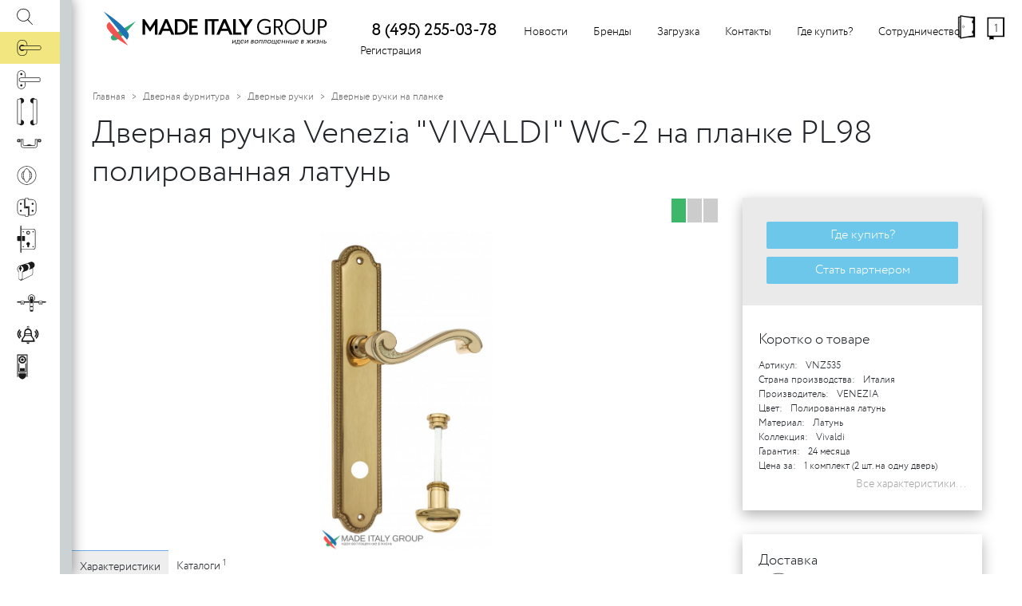

--- FILE ---
content_type: text/html; charset=utf-8
request_url: https://made-italy.ru/shop/dvernaja-ruchka-Venezia-VIVALDI-WC-na-planke-PL98-polirovannaja-latun/
body_size: 45035
content:
<!DOCTYPE html>
<html>
	<head>
		<meta content="initial-scale=1, width=device-width" name=viewport>
		<meta http-equiv="cache-control" content="max-age=3600, must-revalidate">
		<title>Дверная ручка Venezia "VIVALDI" WC-2 на планке PL98 полированная латунь - Дверные ручки оптом из Италии - MADE-ITALY.RU</title>
		<meta name="yandex-verification" content="7fb5f3ab9d2693ea">
		<meta name="yandex-verification" content="0df4148ce8241b43">
		<meta name="google-site-verification" content="ytJMqHRcjF4GLYGaEMB31vsnu91x1EyaJKca9gybAeI">
		<meta http-equiv="content-type" content="text/html; charset=utf-8">
		<meta name="title" content="Дверная ручка Venezia &quot;VIVALDI&quot; WC-2 на планке PL98 полированная латунь - Дверные ручки оптом из Италии - MADE-ITALY.RU" />
		<meta name="keywords" content="Итальянская дверная фурнитура оптом, Итальянские дверные ручки, фурнитура для дверей, дверные петли, замки" />
		<meta name="description" content="Дверная ручка Venezia &quot;VIVALDI&quot; WC-2 на планке PL98 полированная латунь - Дверные ручки оптом из Италии - MADE-ITALY.RU" />
		<meta NAME="ROBOTS" CONTENT="INDEX,ALL">
		<meta NAME="DOCUMENT-STATE" CONTENT="DYNAMIC">
		<meta NAME="REVIZIT-AFTER" CONTENT="1 days">
		<meta NAME="REVIZIT" CONTENT="1 days">
		<link rel="apple-touch-icon" sizes="180x180" href="/css/made-italy/apple-touch-icon.png">
		<link rel="icon" type="image/png" sizes="32x32" href="/css/made-italy/favicon-32x32.png">
		<link rel="icon" type="image/png" sizes="16x16" href="/css/made-italy/favicon-16x16.png">
		<link rel="manifest" href="/css/made-italy/site.webmanifest">
		<link rel="mask-icon" href="/css/made-italy/safari-pinned-tab.svg" color="#5bbad5">
		<link rel="shortcut icon" href="/css/made-italy/favicon.ico">
		<!-- СНЕГ<link href="/js/snowFlakes/snow.min.css" rel="stylesheet">-->
		<meta name="msapplication-TileColor" content="#ffc40d">
		<meta name="msapplication-config" content="/css/made-italy/browserconfig.xml">
		<meta name="theme-color" content="#ffffff">
			
		<meta property="og:title" content="Дверная ручка Venezia "VIVALDI" WC-2 на планке PL98 полированная латунь - Дверные ручки оптом из Италии - MADE-ITALY.RU" />
		<meta property="og:description" content="Дверная ручка Venezia &quot;VIVALDI&quot; WC-2 на планке PL98 полированная латунь - Дверные ручки оптом из Италии - MADE-ITALY.RU" />
		<meta property="og:type" content="website" />
		<meta property="og:locale" content="ru_RU" />
				<meta property="og:image" content="https://made-italy.ru/shop-photos/dvernaja-ruchka-venezia-vivaldi-wc-2-na-planke-pl98-polirovannaja-latun.jpg" />
							<meta property="og:image:width" content="2236" />
				<meta property="og:image:height" content="4132" />
				
				
		<link href="/new/out/sprite.css" rel="stylesheet">
		<!--script type="text/javascript" async="" src="js/bootstrap.bundle.min.js"></script-->
		<!--script type="text/javascript" src="/js/jquery-1.11.0.min.js"></script>
		<script type="text/javascript" src="/new/js/bootstrap.js"></script-->
<style>@font-face{font-family:Circe-Light;src:url(/new/fonts/CirceLight.eot);src:url(/new/fonts/CirceLight.eot?#iefix) format('embedded-opentype'),url(/new/fonts/CirceLight.woff) format('woff'),url(/new/fonts/CirceLight.ttf) format('truetype')} @font-face{font-family:Circe-Regular;src:url(/new/fonts/CirceRegular.eot);src:url(/new/fonts/CirceRegular.eot?#iefix) format('embedded-opentype'),url(/new/fonts/CirceRegular.woff) format('woff'),url(/new/fonts/CirceRegular.ttf) format('truetype');} .ico-content {width:1em;height:1em;line-height:1em;display:inline-block;background-size:1em auto;background-repeat:no-repeat;background-image:url('/new/svg/content/icons.svg?a=2');} .ico-bag-fill,.ico-bag-fill\:regular{background-position:0 0;} .ico-bag,.ico-bag\:regular{background-position:0 -1em;} .ico-bag-fill:hover,.ico-bag:hover,.ico-bag\:hover{background-position:0 -2em;color:#fff;} .ico-bestseller,.ico-bestseller\:regular{background-position:0 -3em;} .ico-cancel-white,.ico-cancel-white\:regular{background-position:0 -4em;} .ico-cancel,.ico-cancel\:regular{background-position:0 -5em;} .ico-fast-delivery,.ico-fast-delivery\:regular{background-position:0 -6em;} .ico-history,.ico-history\:regular{background-position:0 -7em;} .ico-history:hover,.ico-history\:hover{background-position:0 -8em;color:#fff;} .ico-like,.ico-like\:regular{background-position:0 -9em;} .ico-like:hover,.ico-like\:hover{background-position:0 -10em;color:#fff;} .ico-login,.ico-login\:regular{background-position:0 -11em;} .ico-login:hover,.ico-login\:hover{background-position:0 -12em;color:#fff;} .ico-new,.ico-new\:regular{background-position:0 -13em;} .ico-promo,.ico-promo\:regular{background-position:0 -14em;} .ico-search,.ico-search\:regular{background-position:0 -15em;} .ico-show-room,.ico-show-room\:regular{background-position:0 -16em;} .categories-menu-offset {margin-left:300px;} .wc-zavertki-i-nakladki{width:1.32813em;background-position:0 77.4390243902439%} a.category-item:hover .wc-zavertki-i-nakladki{width:1.32813em;background-position:0 78.04878048780488%} .kljuchi-dekorativnye{width:1.14063em;background-position:0 48.170731707317074%;} a.category-item:hover .kljuchi-dekorativnye{width:1.14063em;background-position:0 48.78048780487805%} .mebelnye-otvetnye-planki{width:.73438em;background-position:0 56.707317073170735%} a.category-item:hover .mebelnye-otvetnye-planki{width:.73438em;background-position:0 57.31707317073171%} .shpingalety{width:1.875em;background-position:0 23.78048780487805%} a.category-item:hover .shpingalety{width:1.875em;background-position:0 24.390243902439025%} .aksessuary-dlja-vanoj{width:1.71875em;background-position:0 0.6097560975609756%} a.category-item:hover .aksessuary-dlja-vanoj{width:1.71875em;background-position:0 1.2195121951219512%} .mebelnye-zaschelki-i-zamki, .zamki-i-shtangi {width:.85938em;background-position:0 54.26829268292683%} a.category-item:hover .mebelnye-zaschelki-i-zamki, a.category-item:hover .zamki-i-shtangi {width:.85938em;background-position:0 54.8780487804878%} .mebelnaja-furnitura {width:1.625em;background-position:0 46.951219512195124%;} a.category-item:hover .mebelnaja-furnitura {width:1.625em;background-position:0 47.5609756097561%} .dvernaja-furnitura {width:1.64063em;background-position:0 22.5609756097561%;} a.category-item:hover .dvernaja-furnitura {width:1.64063em;background-position:0 23.170731707317074%;} .bold {font-weight:bold;} body { font-family:Circe-Light, sans-serif;font-size:0.88rem;padding:0;margin:0;font-weight:400;line-height:1.5;color:#212529;text-align:left;} *, ::before, ::after { box-sizing:border-box;} h1, h2, h3, h4, h5, h6, .h1, .h2, .h3, .h4, .h5, .h6 { margin-bottom:0.5rem;font-family:inherit;font-weight:500;line-height:1.2;color:inherit;margin-top:0;} h1, .h1 { font-size:2.0rem;} hr { box-sizing:content-box;height:0;overflow:visible;} p { margin-top:1rem;margin-bottom:1rem;} abbr[title], abbr[data-original-title] { text-decoration:underline;-webkit-text-decoration:underline dotted;text-decoration:underline dotted;cursor:help;border-bottom:0;} address { margin-bottom:1rem;font-style:normal;line-height:inherit;} ol, ul, dl { margin-top:0;margin-bottom:1rem;} ol ol, ul ul, ol ul, ul ol { margin-bottom:0;} dt { font-weight:700;} dd { margin-bottom:.5rem;margin-left:0;} blockquote { margin:0 0 1rem;} dfn { font-style:italic;} b, strong { font-weight:bolder;} small { font-size:30%;} sub, sup { position:relative;font-size:75%;line-height:0;vertical-align:baseline;} sub { bottom:-.25em;} sup { top:-.5em;} a { color:#212529;text-decoration:none;background-color:transparent;-webkit-text-decoration-skip:objects;} a:hover { color:#515559;text-decoration:none;/* border-bottom:1px solid #555;*/ } a:not([href]):not([tabindex]) { color:inherit;text-decoration:none;} a:not([href]):not([tabindex]):hover, a:not([href]):not([tabindex]):focus { color:inherit;text-decoration:none;} a:not([href]):not([tabindex]):focus { outline:0;} pre, code, kbd, samp { font-family:monospace, monospace;font-size:1em;} pre { margin-top:0;margin-bottom:1rem;overflow:auto;-ms-overflow-style:scrollbar;} figure { margin:0 0 1rem;} img { vertical-align:middle;border-style:none;} svg:not(:root) { overflow:hidden;} table { border-collapse:collapse;} caption { padding-top:0.75rem;padding-bottom:0.75rem;color:#6c757d;text-align:left;caption-side:bottom;} th { text-align:inherit;font-weight:normal;} label { display:inline-block;margin-bottom:.5rem;} button { border-radius:0;} button:focus { outline:1px dotted;outline:5px auto -webkit-focus-ring-color;} button:hover, .button:hover { box-shadow:0 0 0.5em #aaa;color:#fff;} input, button, select, optgroup, textarea { margin:0;font-family:inherit;font-size:inherit;line-height:inherit;} button, input { overflow:visible;} button, select { text-transform:none;} button, .button, html [type="button"], [type="reset"], [type="submit"] { display:inline-block;text-align:center;background:#6cc7ea;color:#fff;padding:5px 10px;margin:10px;border:0px solid #888;border-radius:2px;font-size:16px;cursor:pointer;} button::-moz-focus-inner, .button::-moz-focus-inner, [type="button"]::-moz-focus-inner, [type="reset"]::-moz-focus-inner, [type="submit"]::-moz-focus-inner { padding:0;border-style:none;} input[type="radio"], input[type="checkbox"] { box-sizing:border-box;padding:0;} input[type="date"], input[type="time"], input[type="datetime-local"], input[type="month"] { -webkit-appearance:listbox;} textarea { overflow:auto;resize:vertical;} fieldset { min-width:0;padding:0;margin:0;border:0;} legend { display:block;width:100%;max-width:100%;padding:0;margin-bottom:.5rem;font-size:1.5rem;line-height:inherit;color:inherit;white-space:normal;} progress { vertical-align:baseline;} [type="number"]::-webkit-inner-spin-button, [type="number"]::-webkit-outer-spin-button { height:auto;} [type="search"] { outline-offset:-2px;-webkit-appearance:none;} [type="search"]::-webkit-search-cancel-button, [type="search"]::-webkit-search-decoration { -webkit-appearance:none;} ::-webkit-file-upload-button { font:inherit;-webkit-appearance:button;} output { display:inline-block;} summary { display:list-item;cursor:pointer;} template { display:none;} [hidden] { display:none !important;} h1, h2, h3, h4, h5, h6, .h1, .h2, .h3, .h4, .h5, .h6 { margin-bottom:0.5rem;font-family:inherit;font-weight:500;line-height:1.2;color:inherit;} h1, .h1 { font-size:2.5rem;} h2, .h2 { font-size:2rem;} h3, .h3 { font-size:1.75rem;} h4, .h4 { font-size:1.5rem;} h5, .h5 { font-size:1.25rem;} h6, .h6 { font-size:1rem;} .ajax-paginator { display:block;margin:18px auto;width:200px;background:#6cc7ea;color:#fff;text-decoration:none;padding:5px;margin-bottom:20px;text-align:center;font-size:22px;border-radius:3px;border:solid 1px;border-color:#9b9b9b;} .ajax-paginator:hover {text-decoration:none;color:#fff;background:#6cc0ea;border-color:#555;} .cart-button .cart-link { text-decoration:none;} /* .page-separator {text-align:center;background:#fff;width:130px;margin:0 auto;height:12px;z-index:1;} .page-separator:after {display:block;position:absolute;content:'';width:80%;height:0;border-bottom:1px dotted #eee;z-index:-1;margin-top:-11px;margin-left:-40%;} .page-separator:before, .page-separator:after {display:block;position:absolute;content:'';width:40%;height:0;border-bottom:1px dotted #eee;z-index:-1;} .page-separator:before {margin-top:11px;margin-left:-40%;} .page-separator:after {margin-top:-11px;margin-left:130px;} .page-separator span {background:#fff;padding:0 10px;display:inline-block;} */ .page-separator {text-align:center;border-bottom:1px dotted #eee;width:100%;margin:10px auto;} .paginator {text-align:center;display:flex;display:-webkit-box;display:-ms-flexbox;-webkit-box-pack:center;-ms-flex-pack:center;justify-content:center;margin-bottom:20px;} .paginator a, .paginator span { text-decoration:none;display:block;border:1px solid #b7b7b7;padding:6px;color:#212529;min-width:30px;margin-left:3px;border-radius:2px;} .paginator span.active {background:#6cc7ea;color:#fff;} #menu-container {padding:1rem 0;} #menu-container .horizontal {display:flex;padding:0.5rem 1rem;position:relative;} #menu-container .horizontal a {text-decoration:none;color:#000;} #menu-container .horizontal .phone {font-size:20px;font-weight:bolder;padding-left:30px;padding-right:15px} #menu-container .horizontal a:hover {color:#444} #menu-container .horizontal a.logo {display:inline-block;margin-right:1rem;padding:0.3125rem 0;} #menu-container .horizontal a.logo img {height:70px;margin-top:-30px;} #menu-container .horizontal ul {list-style:none;margin:0;padding:0;} #menu-container .horizontal ul li {display:inline-block;} #menu-container .horizontal .menu-item a {display:block;padding:0 1rem;} #menu-container .horizontal .fixed {font-size:36px;position:fixed;right:15px;top:15px;text-align:center;z-index:1000;display:flex;} #menu-container .horizontal .fixed .ico-content { padding-top:0px;padding-right:0px;display:flex;z-index:1000} #menu-container .horizontal .fixed .counter {font-size:14px;line-height:6px;display:block;text-align:center;width:100%;padding-top:18px;} .dropdown {text-align:left;position:absolute;display:none;z-index:1000;background:#fff;box-shadow:0 5px 25px 0 rgba(0,0,0,.4);border:1px solid rgba(0, 0, 0, 0.15);border-radius:0.25rem;padding:0.5rem 0;margin:0 0;white-space:nowrap;} .dropdown a {padding:0.25rem 1.5rem !important;display:block;text-decoration:none;color:#212529;} .dropdown a:hover {background:#eee;} .has-dropdown {position:relative;} .has-dropdown > .dropdown-toggler::after {display:inline-block;width:0;height:0;margin-left:0.255em;vertical-align:0.255em;content:"";border-top:0.3em solid;border-right:0.3em solid transparent;border-bottom:0;border-left:0.3em solid transparent;} .has-dropdown:hover > .dropdown-toggler::after {transform:rotate(-180deg);} .has-dropdown:hover .dropdown {display:block;} .has-dropdown > .dropdown-toggler::after { -webkit-transition:all .5s ease;-moz-transition:all .5s ease;-ms-transition:all .5s ease;-o-transition:all .5s ease;transition:all .5s ease;} #menu-container .menu-toggler {display:none;} .breadcrumb { /* background-color:#fff;*/ margin-bottom:0;} .breadcrumb ol {list-style:none;margin:0;padding:12px 16px;} .breadcrumb li {font-size:12px;display:inline-block;} .breadcrumb a {color:#666;text-decoration:none;} .breadcrumb li + li::before { display:inline-block;padding-right:0.5rem;padding-left:0.5rem;color:#6c757d;content:'>';font-size:10px;} .products-container { margin-right:-20px;margin-left:0px;} /**/ .products-container .main-content, .gallery-container .main-content, .reviews-list .main-content, .tab-content .main-content { display:flex;flex-direction:row;flex-wrap:wrap;justify-content:flex-start;align-content:center;align-items:flex-start;} /** / .gallery-container .main-content {align-items:flex-start;} */ /** / .products-container .main-content .entry {float:left;} /**/ @-webkit-keyframes categories-corner { 0% {right:15px} 100% {right:25px } } @-moz-keyframes categories-corner { 0% {right:15px} 100% {right:25px} } @keyframes categories-corner { 0% {right:15px} 100% {right:25px} } #main {padding-left:100px;} .categories-menu-toggler {cursor:pointer;} #categories-container { position:fixed;top:0;left:0;bottom:0;width:90px;box-shadow:0 0 15px 1px rgba(0,0,0,.4);z-index:100;padding-right:15px;background:#fff;} #categories-container .toggler-icon { display:none;position:absolute;top:50%;left:50%;margin-top:-12px;margin-left:-12px;cursor:pointer;} #categories-container:hover { width:100px;padding-right:25px;} #categories-container .categories-toggler { position:absolute;top:0;right:0;bottom:0;width:15px;background-color:#cad2d4;cursor:pointer;} #categories-container:hover .categories-toggler { width:25px;} #categories-container ul { padding:0;margin:0;list-style-type:none } #categories-container a { color:#222;} #categories-container > ul > li { background-color:rgb(241, 230, 127);} #categories-container a:hover { text-decoration:none;} #categories-container .root { display:block;height:40px;line-height:40px;position:relative;background:0 50% no-repeat #fff;/**/ white-space:nowrap;/**/ overflow:hidden;} #categories-container .root .hint { position:absolute;display:inline-block;left:100%;/**/ white-space:nowrap;/**/ overflow:hidden;width:0;height:100%;padding:0px 0px;box-sizing:border-box;z-index:110;} #categories-container:hover .root { overflow:visible;} #categories-container .root .icon, #categories-container ul li.search .icon { display:block;float:left;text-align:left;height:100%;width:85px;} #categories-container ul li.search {background:#fff;} #categories-container ul li.search .icon {font-size:22px;} #categories-container ul li.search .icon .ico-content {margin-top:10px;margin-left:20px;} #categories-container .search .root {margin:0;overflow:hidden;} #categories-container .search input {width:320px;background:#f7f7f7;border-right:0px solid #fff;padding:0;line-height:38px;letter-spacing:-0.06em;font-size:18px} #categories-container .search .submenu {overflow-y:auto;} #categories-container .search .submenu .item {display:flex;max-height:90px;margin:5px 5px 5px 20px;padding:4px;background-color:#fff;} #categories-container .search .submenu .item-photo {width:20%;text-align:center;} #categories-container .search .submenu .item-title {width:80%;} #categories-container .search .submenu .item-photo img {max-width:100%;max-height:100%;} #categories-container .icon .cat-icon { text-indent:200%;margin-left:20px;white-space:nowrap;overflow:hidden;display:inline-block;font-size:20px;text-align:left;color:transparent;} /* #categories-container .icon span { text-indent:200%;white-space:nowrap;overflow:hidden;display:inline-block;font-size:30px;font-size:38px;line-height:38px;margin:0;width:50px;height:50px;display:inline-block;*//* width:100%;height:100%;font-size:30px;} */ #categories-container .root img { vertical-align:middle;max-width:100%;max-height:100%;} #categories-container .root:hover, #categories-container .root.active { background-color:inherit;} #categories-container .root:hover .hint { background-color:inherit;width:320px;} #categories-container:hover .root .title { display:none;} #categories-container a .hint b, #categories-container a .title b { padding:0 20px;font-weight:normal;display:inline-block;overflow:hidden;text-overflow:ellipsis;} #categories-container .root > .hint b, #categories-container .root > .title b { padding:0 55px 0 0px;/**/ white-space:nowrap;/**/ width:340px;display:inline-block;} #categories-container .root:hover b::after { content:'';border:6px solid transparent;border-left-color:#222;width:0px;height:0px;top:20px;right:15px;position:absolute;margin:-5px 0 0;-webkit-animation:categories-corner .5s ease infinite alternate;animation:categories-corner .5s ease infinite alternate;} #categories-container.categories-opened { width:405px;padding-right:0px;} #categories-container.categories-opened .categories-toggler { opacity:0;} #categories-container.categories-opened .root { overflow:hidden;} #categories-container.categories-opened .root .hint { display:none;} #categories-container.categories-opened .root .title { display:inline;} #categories-container li .submenu { left:100%;position:absolute;top:0;bottom:0;right:0;background:#fff;background-color:inherit;overflow:hidden;width:0;font-size:14px;} #categories-container .submenu .show-all { display:inline-block;text-align:right;} #categories-container .submenu > a, #categories-container .submenu > div, #categories-container .submenu > ul { margin:15px 15px 5px 15px;width:375px;} #categories-container .submenu .submenu-title { display:inline-block;font-size:25px;margin-top:10px;} #categories-container.categories-opened .submenu:before { content:"";display:block;top:0px;left:0px;bottom:0px;position:absolute;border:0px solid transparent;height:100%;width:0;box-shadow:5px 0px 15px 5px rgba(0,0,0,.4);} #categories-container .submenu li { display:inline-block;width:125px;height:165px;vertical-align:top;text-align:center;} #categories-container .submenu li > a { padding:5px;display:block;} #categories-container .submenu li .icon { margin-bottom:10px;text-align:center;/* height:75px;*/ width:75px;} #categories-container .submenu li .icon .cat-icon { font-size:40px;margin-left:30px;} #categories-container .submenu li .icon img { vertical-align:top;max-width:100%;max-height:100%;margin-left:20px;} /* #categories-container .submenu li .icon { height:70px;} #categories-container .submenu li .icon img { vertical-align:top;} */ #categories-container .submenu li .title { display:block;overflow:hidden;width:100%;height:70px;text-overflow:ellipsis;} #categories-container .submenu li .title b { padding:0;} #categories-container.root-opened .root.active ~ .submenu { width:405px;overflow-y:auto;} #categories-container { -webkit-transition:all .2s .2s ease;-moz-transition:all .2s .2s ease;-ms-transition:all .2s .2s ease;-o-transition:all .2s .2s ease;transition:all .2s .2s ease;} #categories-container .root { -webkit-transition:background .3s ease;-moz-transition:background .3s ease;-ms-transition:background .3s ease;-o-transition:background .3s ease;transition:background .3s ease;} #categories-container .categories-toggler { -webkit-transition:width .2s .2s ease;-moz-transition:width .2s .2s ease;-ms-transition:width .2s .2s ease;-o-transition:width .2s .2s ease;transition:width .2s .2s ease;} #categories-container:hover { -webkit-transition:all .2s ease;-moz-transition:all .2s ease;-ms-transition:all .2s ease;-o-transition:all .2s ease;transition:all .2s ease;} #categories-container:hover .categories-toggler { -webkit-transition:width .2s ease;-moz-transition:width .2s ease;-ms-transition:width .2s ease;-o-transition:width .2s ease;transition:width .2s ease;} #categories-container .root:hover .hint { -webkit-transition:width .2s .6s ease;-moz-transition:width .2s .6s ease;-ms-transition:width .2s .6s ease;-o-transition:width .2s .6s ease;transition:width .2s .6s ease;} #categories-container li .submenu { -webkit-transition:width .4s .0s ease;-moz-transition:width .4s .0s ease;-ms-transition:width .4s .0s ease;-o-transition:width .4s .0s ease;transition:width .4s .0s ease;} #categories-container.categories-opened li .submenu { -webkit-transition:width .4s .4s ease;-moz-transition:width .4s .4s ease;-ms-transition:width .4s .4s ease;-o-transition:width .4s .4s ease;transition:width .4s .4s ease;} #categories-container.categories-opened .root.active ~ .submenu { -webkit-transition:width .4s .0s ease;-moz-transition:width .4s .0s ease;-ms-transition:width .4s .0s ease;-o-transition:width .4s .0s ease;transition:width .4s .0s ease;z-index:200;} .margin-wrapper { min-width:500px} .margin-wrapper .slogan { text-align:center;margin:20px 30px 0 0;overflow:hidden;} .margin-wrapper .slogan .title { font-size:45px;position:relative;display:inline-block} .margin-wrapper .clear { clear:both;display:block;} .margin-wrapper .section { text-align:left;margin:11px 0 0 31px;overflow:hidden;} .margin-wrapper .section .title { font-size:24px;position:relative;display:inline-block} .margin-wrapper .text { margin:0 61px 10px 45px;} .margin-wrapper.border-top { border-top:1px solid #eee;margin-left:-13px;overflow:hidden;} .container-fluid {padding-left:30px;padding-right:30px;margin-left:-10px;} .container-fluid.border-top { border-top:1px solid #eee;} .container-fluid > .icons { position:absolute;font-size:50px;z-index:30;margin-left:100px;} .container-fluid .icons .ico-content { /* position:absolute;*/ } .entry { padding:0 0 10px 0;margin-bottom:20px;/**/ height:390px;width:295px;overflow:hidden;/**/ } .entry .photo-container { position:relative;} /* .entry .photo-container */ .no-photo { height:80%;width:100%;background:url(/new/svg/content/nophoto.svg) center center no-repeat;background-size:70%;display:inline-block;} .big-photos .no-photo { background-size:50%;} .entry .photo-container .icons { position:absolute;bottom:0;font-size:50px;line-height:45px;} .entry .photo-container .icons .ico-content {margin-right:0px;} .entry .entry-container { /** / margin-top:-50px;/**/ box-shadow:0 0px 0px transparent;transition:box-shadow 0.4s 0.1s ease-in-out;padding:15px;} .entry .opacity-effect { opacity:0;transition:opacity 0.0s 0.0s ease } .entry:hover .opacity-effect { opacity:1;transition:opacity 0.3s 0.1s ease } .entry:hover { overflow:visible;z-index:10;} .entry:hover .entry-container { box-shadow:0px 4px 12px 0px rgba(0,0,0,.5);background:#fff;} .cart-link {display:block;text-align:center;background:#fff;color:#000 !important;padding:5px 10px;margin:10px;border:0px solid #888;border-radius:2px;} .buy-link {display:block;text-align:center;background:#6cc7ea;color:#fff !important;padding:5px 10px;margin:10px;border:0px solid #888;border-radius:2px;font-size:16px;} .to-cart {display:block;text-align:center;background:#6cc7ea;color:#fff !important;padding:5px 10px;margin:10px;border:0px solid #888;border-radius:2px;font-size:16px;} .more-info-link {display:block;text-align:center;background:#ааа;color:#000 !important;padding:5px 10px;margin:10px;border-radius:2px;border:1px solid #ddd;width:200px;z-index:220} .more-info-link:hover {text-decoration:none;background:#eaeaea;border:1px solid #c8c8c8;box-shadow:0 0px 6px 0 rgba(200, 200, 200, .2)} .more-items-link {display:block;text-align:center;background:#fff;color:#000 !important;padding:5px 10px;margin:10px;border-radius:2px;border:1px solid #ddd;width:200px;z-index:220} .more-items-link:hover {text-decoration:none;background:#fff;box-shadow:0 0 0.5em #aaa;} .more-info .more-info-link, .more-items .more-items-link {margin:10px auto;} .cart-button .cart-link {display:inline-block;} .cart-button .cart-link:hover {text-decoration:none;box-shadow:0 0 0.5em #aaa;} .cart-button .to-cart:hover {text-decoration:none;} .pCartAmt2 {font-size:20px;} .entry .entry-header {height:30px;} .entry .entry-header .right { float:right;text-align:right;} .entry .entry-header .left { float:left;} .store-informer { padding-top:10px;} .store-informer a {float:right;border:0px solid #ddd;border-radius:3px;margin-bottom:10px;display:block;} .store-informer span {display:block;width:5px;height:12px;border:1px solid white;float:left;} .store-informer b {display:none;float:left;font-weight:normal;font-size:10px;padding:2px;} .store-informer .informer-green {background-color:#3cb868} .store-informer .informer-gray {background-color:#ccc;} .store-informer .informer-yellow {background-color:#f96600} .tab-link-opener.review {font-size:10px;white-space:nowrap;vertical-align:middle;padding-left:8px;position:absolute;top:20px;} .entry .entry-header .quick-view {position:relative;display:inline-block;padding:8px 40px;} .entry .entry-header .quick-view .icon {width:22px;height:22px;font-size:22px;position:absolute;right:8px;top:8px;display:flex;} /* .entry .entry-header .quick-view .icon .ico-content {transition:all .1s ease;} .entry .entry-header .quick-view:hover .ico-content { right:0.25em;top:0.25em;transform:rotate(90deg) font-size:30px;} */ .entry .big-photo-link {height:200px;display:inline-block;line-height:200px;text-align:center;width:100%} .entry .big-photo-link img {max-width:100%;max-height:100%;vertical-align:middle;/* position:relative;z-index:-1;*/} /* .entry:hover .big-photo-link img {position:static;} */ .entry a {color:#222;} .entry a {text-decoration:none;} .price {margin-bottom:20px;} .price > span {display:block;text-align:left;} .price b {display:block;text-align:left;font-size:24px;line-height:32px;font-weight:normal;} .price b .quick-view-popup {font-size:36px;} .price b del {font-weight:normal;padding-right:10px;font-size:14px;color:#585858;vertical-align:middle;} .price b .percent {color:#fff;font-weight:normal;display:inline-block;border-radius:0 3px 3px 0;vertical-align:middle;padding:5px 5px 5px 5px;margin:-13px 0px 5px 20px;line-height:18px;font-size:12px;background:#6cc7ea} .price b .percent:before { border:14px solid transparent;border-right:14px solid #6cc7ea;display:block;position:absolute;width:0;height:0;content:'';margin:-5px 0 0 -33px;} .entry .price b .percent:after { border:3px solid #fff;display:block;position:absolute;width:0px;height:0px;border-radius:3px;content:'';margin:-12px 0 0 -12px;} .entry-property {font-size:12px;} .entry-property .name {font-size:12px;} .entry-property span {text-align:left;display:inline-block;padding-right:10px;box-sizing:border-box;vertical-align:top;} .entry-property .right {text-align:right;display:inline-block;width:65%;padding-left:10px;box-sizing:border-box;user-select:all;-moz-user-select:all} .entry-property .left {text-align:left;display:inline-block;width:35%;box-sizing:border-box;} .user-select {user-select:all;-moz-user-select:all;text-align:right;display:inline-block;} .entry .title {min-height:90px;display:inline-block;} h1.title {padding-left:15px;} p.description{padding-left:15px;} body.popup-opened {overflow:hidden;} body.popup-opened #main { -webkit-filter:blur(7px);filter:blur(7px);-webkit-transition:all .3s ease;-moz-transition:all .3s ease;-ms-transition:all .3s ease;-o-transition:all .3s ease;transition:all .3s ease;} #main { -webkit-transition:all 0s .3s ease;-moz-transition:all 0s .3s ease;-ms-transition:all 0s .3s ease;-o-transition:all 0s .3s ease;transition:all 0s .3s ease;} .notice-right { position:fixed;right:10px;top:-100%;z-index:100;max-width:300px;transition:top 0.3s 0s ease;} .notice-right-opened .notice-right { top:80px;} #notice-right-content { border:1px solid #eee;background:#fff;margin-right:18px;margin-top:-5px;padding:10px;box-shadow:0 6px 16px 0 rgba(0,0,0,.3);} .notice-right .header {font-size:18px;text-align:right;} .notice-right .header .ico-content {cursor:pointer;transition:all .3s ease;} .notice-right .header .ico-content:hover {transform:rotate(-180deg)} .notice-top {overflow:hidden;transition:all .3s ease;height:26px;display:flex;top:-100%;right:0;left:0;justify-content:space-around;background:#F1E67F;position:fixed;z-index:10;align-items:center;} .notice-top .header {width:24px;font-size:16px;line-height:16px;} .notice-top .ico-content {cursor:pointer;transition:all .3s ease;} .notice-top .ico-content:hover {transform:rotate(-180deg)} #notice-top-content {text-align:center;width:100%;padding:2px;} #notice-top-content p {margin:auto !important;} .notice-top-opened .notice-top {top:0;padding-left:80px;} .notice-top-opened.categories-menu-offset .notice-top {padding-left:340px;} .notice-top-opened {margin-top:26px;} .notice-top-opened #menu-container .horizontal .fixed {top:41px;} .notice-top-opened.index-page .slider {top:26px;} /* .notice-top-opened #categories-container {top:26px;} */ #notice-line {width:100%;} #notice-popup {background:#fff;} #modal-container { position:fixed;left:100%;right:0;bottom:0;top:0;background:rgba(0,0,0, 0.4);z-index:300;overflow:hidden;-webkit-transition:all .0s .3s ease;-moz-transition:all .0s .3s ease;-ms-transition:all .0s .3s ease;-o-transition:all .0s .3s ease;transition:all .0s .3s ease;} #modal-container .main-content {padding:15px;background:#fff;} body.popup-opened #modal-container { left:0;overflow:visible;-webkit-transition:all 0s .0s ease;-moz-transition:all 0s .0s ease;-ms-transition:all 0s .0s ease;-o-transition:all 0s .0s ease;transition:all 0s .0s ease;} #modal-content-wrapper { position:absolute;top:20%;left:100%;width:880px;max-width:80%;margin-left:-440px;min-height:200px;/* background:#fff;*/ -webkit-transition:all .3s ease;-moz-transition:all .3s ease;-ms-transition:all .3s ease;-o-transition:all .3s ease;transition:all .3s ease;} #modal-content-wrapper .header {position:relative;background:trasparent;font-size:25px;} #modal-content-wrapper .header .ico-content { position:absolute;left:885px;top:-30px;cursor:pointer;transition:all .3s ease;} #modal-content-wrapper .header .ico-content:hover {transform:rotate(-180deg)} body.popup-opened #modal-content-wrapper { left:50%;margin-left:-420px;} .gallery-wrapper { box-sizing:border-box;padding:10px;width:436px;} .gallery-item { background:#fff;border:0.05em solid #ddd;position:relative;-webkit-transition:all .3s ease;-moz-transition:all .3s ease;-ms-transition:all .3s ease;-o-transition:all .3s ease;transition:all .3s ease;} .gallery-item:hover { box-shadow:0 0 8px #666;} .gallery-item h3 { font-size:1.2em;text-align:center;font-weight:normal;margin:0;position:absolute;top:0;left:0;/* right:0;*/ padding:10px;background:#c6e7ff;color:#000;-webkit-transition:all .3s ease;-moz-transition:all .6s ease;-ms-transition:all .6s ease;-o-transition:all .6s ease;transition:all .6s ease;opacity:.9;} .gallery-item:hover h3 {background:#fff;opacity:1;color:#000;} .gallery-item .description {position:absolute;top:80%;left:0;right:0;display:none;padding:5px;font-size:12px;margin-bottom:2px;} .gallery-item:hover .description {background:rgba(50, 50, 50, 0.9);display:block;color:#fff;} .gallery-item .youtube-icon {position:absolute;left:50%;top:50%;width:80px;margin-left:-40px;margin-top:-40px} /** / .gallery-file .gallery-item {min-width:200px;width:33.3%;} /**/ .gallery-file .gallery-item {padding-left:64px;min-height:90px;} .gallery-file .gallery-item .icon {position:absolute;left:0;top:0;width:55px;padding:5px;opacity:0.8;} .gallery-file .gallery-item:hover .icon {width:57px;padding:5px;opacity:1;-webkit-transition:all .3s ease;-moz-transition:all .3s ease;-ms-transition:all .3s ease;-o-transition:all .3s ease;transition:all .3s ease;} .gallery-file .gallery-item h3 {text-align:left;position:static;color:#313539;text-decoration:none;background:#fdfdfd;} .gallery-item img {max-width:100%;font-size:1em} .gallery-file .gallery-item:hover h3 {color:#000;background:#fff;} .gallery-file .gallery-item .link {text-decoration:none;} .gallery-item .description, .gallery-item:hover .description {position:static;display:block;color:#787878;background:#fff;} #add-review {padding:10px} .reviews-list .review { box-sizing:border-box;padding:10px;width:336px;} .reviews-list .message {border:1px solid #eee;padding:10px;min-height:205px;border-radius:10px;} .reviews-list .message:hover {border:1px solid #f2f2f2;padding:10px;min-height:205px;border-radius:10px;background:#f8f8f8;box-shadow:0 5px 16px 0 rgba(0, 0, 0, 0.3);} .reviews-list .message:before { content:"";position:absolute;width:0px;height:0px;border-top:0px solid transparent;border-left:18px solid transparent;border-right:0px solid transparent;border-bottom:18px solid #fff;display:block;margin-top:-28px;/* margin-top:-10px;transform:rotate(-45deg);*/ } .reviews-list .meta:after { content:"";position:absolute;width:0px;height:0px;border-top:0px solid transparent;border-left:20px solid transparent;border-right:0px solid transparent;border-bottom:20px solid #eee;margin-left:10px;margin-top:-19px;display:block;} .reviews-list .meta {} .reviews-list .meta span {padding-left:10px;padding-bottom:17px;display:inline-block;} .reviews-list .meta span.name {padding-left:33px;font-size:16px;} #reviews-tab .reviews-list .message {border:1px solid #f2f2f2;padding:10px;min-height:205px;border-radius:10px;background:#fff;box-shadow:0 5px 16px 0 rgba(0, 0, 0, 0.3);} .thumbnails { -webkit-transition:all .4s .2s ease;-moz-transition:all .4s .2s ease;-ms-transition:all .4s .2s ease;-o-transition:all .4s .2s ease;transition:all .4s .2s ease;} .thumbnails .next-img, .thumbnails .prev-img, .thumbnails .next-img span, .thumbnails .prev-img span { -webkit-transition:all .2s .0s ease;-moz-transition:all .2s .0s ease;-ms-transition:all .2s .0s ease;-o-transition:all .2s .0s ease;transition:all .2s .0s ease;} .entry-photos {max-width:950px;margin:0 auto;} .entry-photos:hover .thumbnails {opacity:1;} .entry-photos .close {display:none;} @media (min-width:992px) { .slider-full-screen {overflow:hidden;} .slider-full-screen .entry-photos {position:fixed;max-width:none;background:#fff;top:0;left:0;bottom:0;right:0;z-index:10000;} .slider-full-screen .big-photos {height:100%;} .slider-full-screen .thumbnails {position:absolute;margin:0;} .slider-full-screen .entry-photos .close {display:block;background-color:#fff;border:5px solid #fff;box-sizing:content-box;border-radius:25px;position:absolute;right:30px;top:30px;font-size:40px;transition:all .3s ease;z-index:100000;cursor:pointer;} .slider-full-screen .entry-photos .close:hover {transform:rotate(-180deg)} } @media (min-width:992px) and (orientation:landscape) { .slider-full-screen .big-photos {padding-left:105px;} .slider-full-screen .thumbnails {left:5px;top:0;width:100px;height:100%;border-right:1px solid #eee;bottom:0;white-space:normal;overflow-y:auto;padding-top:5px;} } @media (min-width:992px) and (orientation:portrait) { .slider-full-screen .big-photos {padding-bottom:105px;} .slider-full-screen .thumbnails {left:0px;bottom:5px;width:100%;border-top:1px solid #eee;padding-top:5px;} } /* .big-photos {width:100%;height:400px;line-height:400px;position:relative;box-sizing:content-box;} .big-photos .photo {width:100%;height:100%;text-align:center;position:absolute;opacity:0;transition:opacity .4s linear .0s, width,height 1.0s ease 1.4s;} .big-photos .photo.active {width:100%;height:100%;opacity:1;transition:opacity .4s linear .4s, width,height .0s ease 0s;} */ .big-photos {width:100%;height:400px;position:relative;white-space:nowrap;overflow:hidden;} .big-photos ul {list-style:none;width:100%;height:100%;margin:0;padding:0;transition-duration:0.5s;} .big-photos ul li {width:100%;height:100%;margin:0;padding:0;display:inline-block;position:absolute1;} .big-photos ul li .photo {display:block;width:100%;height:100%;} .big-photos .photo iframe {width:100%;height:100%;} .big-photos .photo a {width:100%;height:100%;display:flex;align-items:center;justify-content:center;position:absolute;vertical-align:middle;opacity:1;transition:opacity .4s linear .0s, width,height 1.0s ease 1.4s;} .big-photos .photo.active a {opacity:1;transition:opacity .4s linear .4s, width,height .0s ease 0s;} .big-photos.dragged ul {transition-duration:0s;} .thumbnails-static .control-gradient-next, .thumbnails-static .control-gradient-prev {display:none} .thumbnails.thumbnails-static ul {} .thumbnails {width:630px;margin:0 auto;white-space:nowrap;overflow:hidden;position:relative;margin-top:10px;margin-bottom:20px;opacity:1;text-align:center;} .thumbnails ul {list-style:none;padding:0;margin:0;transition-duration:0.5s;width:100%;height:100%;} .thumbnails ul li {display:inline-block;background:#fff;width:90px;height:90px;position:relative;box-sizing:content-box;border:0px solid black;} .thumbnails ul li.active a {border:1px solid #6cafea;} .thumbnails ul li a {padding:1px;margin:0;border:1px solid #eee;width:89px;height:89px;display:flex;outline:none;align-items:center;justify-content:center;position:absolute;} .thumbnails .next-img, .thumbnails .prev-img {width:33px;height:33px;border-radius:33px;border:1px solid black;background:rgba(255, 255, 255, 0.5);cursor:pointer;margin:28px auto} .thumbnails .next-img span, .thumbnails .prev-img span {display:block;width:11px;height:11px;border-color:black;border-left:2px solid;border-top:2px solid;} .thumbnails .prev-img span {transform:rotate(-45deg);margin:11px 13px;} .thumbnails .next-img span {transform:rotate(135deg);margin:11px 9px;} .thumbnails .next-img:hover, .thumbnails .prev-img:hover {background:rgba(0, 0, 0, 1);border-color:#fff;} .thumbnails .next-img:hover span, .thumbnails .prev-img:hover span {border-color:#fff;} .control-gradient-next, .control-gradient-prev {width:50px;height:100%;position:absolute;background:rgba(255, 255, 255, 1);top:0;} .control-gradient-prev {background:linear-gradient(to right, rgba(255,255,255,1) 0%, rgba(255,255,255,1) 5px, rgba(255,255,255,0.5) 60%, rgba(255,255,255,0) 100%);left:0} .control-gradient-next {background:linear-gradient(to left, rgba(255,255,255,1) 0%, rgba(255,255,255,1) 5px, rgba(255,255,255,0.5) 60%, rgba(255,255,255,0) 100%);right:0} .entry-photos img {max-width:100%;max-height:100%;} .bg-grey {background:#eee;} .tabs {display:flex;flex-wrap:wrap;} .tab-links {background:#fff;height:44px;} .tab-link {display:inline-block;padding:10px;text-decoration:none !important;cursor:pointer;height:44px;order:1;vertical-align:middle} .tab-link.active {background:#eee;border-bottom:0px;border-top:1px solid #6cafea} .register-page .tab-link.active {background:#eee;border:.05em solid #bbb;border-bottom:0px;margin-bottom:-1px;z-index:300;} .tab-content {display:none;min-height:300px;order:2;width:100%;background:#eee;padding:0px;} .tab-content.active {display:block;} .tabs-related {display:flex;align-items:flex-start;} .tabs-related .tabs, .tabs-related .related-container {width:50%;} .tabs-related .related-container {background:#fff;margin-top:44px;padding:10px 380px 20px 30px;} .container-fluid .related-container {background:#fff;margin-top:44px;padding:10px 380px 20px 30px;} .related-container .title {text-align:center;padding:20px 0 10px 0;} .related-container .related-items {display:flex;flex-wrap:wrap;justify-content:center;} .related-container .related-items .item {} .related-container .related-items .item a { width:120px;height:120px;text-align:center;background:#fff;border:1px solid #efefef;margin:2px;display:block;vertical-align:middle;line-height:120px;overflow:hidden;} .related-container .related-items .item img {max-width:100%;max-height:100%;} .entry-main .container-fluid {position:relative;padding-right:380px;} .entry-container .tab-content {padding:10px 380px 20px 30px;} .entry-container.tabs-related .tab-content {padding:10px 80px 20px 30px;} .entry-main .buy-container-wrapper {top:0;} /* .entry-main .buy-container { display:flex;justify-content:flex-start;flex-direction:row;align-content:stretch;flex-wrap:wrap;align-items:stretch;z-index:30;top:0;width:600px;} .entry-main .entry-info, .entry-main .cart-button {width:50%;} .entry-main .entry-info {order:1;} .entry-main .cart-button {order:2;height:auto;} */ .p-r-0 {padding-right:0 !important;} .p-0 {padding:0 !important;} table.properties {width:100%;} tr.dotted {background:url(/new/svg/content/subdots.svg) repeat-x bottom left;} table.properties th {width:50%;font-weight:100} table.properties td {width:50%;text-align:right;} .entry-container {position:relative;} .buy-container-wrapper {position:absolute;top:-76px;width:300px;right:50px;z-index:30;} .buy-container {box-shadow:0 6px 16px 0 rgba(0,0,0,.3);background:#fff;} .cart-button { height:135px;padding:20px;background:#eaeaea;} .entry-info { padding:20px;background:#fff;} span.price {display:block;font-size:25px;} /* .cart-link { cursor:pointer;color:#fff;text-shadow:0px -.7px 0px #192b0b;border:1px solid #227da7;border-radius:3px;margin-bottom:3px;background:#3794d1 repeat-x scroll left bottom;font-size:20px;line-height:20px;padding:5px 5px 5px 5px;text-transform:uppercase;text-decoration:none !important;height:41px;} .cart-link:hover { color:#fff;} */ .buy-container + .buy-container {margin-top:30px;} .buy-container .title {font-size:18px;padding:10px;} .buy-container .tabs {background:#eee;} .buy-container .tabs .tab-link.active {background:#fff;} .buy-container .tabs .tab-content.active {background:#fff;} .buy-container .related-items {display:flex;flex-wrap:wrap;justify-content:center;padding:10px;} .buy-container .related-items .item {} .buy-container .related-items .item a { width:80px;height:80px;text-align:center;border:1px solid #efefef;margin:5px;display:block;vertical-align:middle;line-height:80px;overflow:hidden;} .buy-container .related-items .item img {max-width:100%;max-height:100%;} .buy-container.review-container {padding:10px;} .buy-container.review-container .more-reviews {text-align:right;padding-top:10px;} .buy-container.review-container .review-item {color:#bbb;font-size:0.9em} .buy-container.review-container :hover {color:#212529} .buy-container.store-container .store-item {padding-left:0px} .info-row {display:flex;} .info-row > div {width:50%;} .info-row .store-text {text-align:right;} /* .info-row .store-text span {display:inline-block;padding:5px;border-bottom:0px solid #756e5f;color:#ffffff;background:#1c9c50;} */ .info-row .store-text .store-informer span {height:32px;width:20px;} .info-row .store-text .store-informer {padding-top:0;} .rating-row {font-size:20px;} .rating-row .star-quantity {font-size:50%;} .rating-row .star-red {color:#dd0000;} .entry-short-view {width:880px;position:relative;overflow:hidden;padding-right:320px;background:#fff;} .entry-short-view .entry-photos {padding:10px;width:100%;} .entry-short-view .entry-photos .thumbnails {width:100%;} .entry-short-view .buy-container-wrapper {top:0;right:0;bottom:0;width:320px;box-shadow:0 6px 16px 0 rgba(0,0,0,.3);} .entry-short-view .buy-container {box-shadow:none;} .entry-short-view h2 {font-size:18px;padding:15px 25px 0px 25px;} .entry-short-view .entry-link {position:absolute;bottom:10px;right:10px;width:280px;} .entry-short-view .more-info {display:none;} .t-d-n {text-decoration:none !important;} .a-c-d, .a-c-d:hover {color:#222} .sub-categories {text-align:center;margin-bottom:20px;} .sub-categories a {text-decoration:none;color:#000;} .sub-categories .category {display:inline-block;padding:5px;width:120px;vertical-align:top;border:0px solid #eee;margin:0px;} .sub-categories .icon {width:100%;display:inline-block;height:80px;line-height:80px;border:0px solid black;text-align:center;} .sub-categories .icon img {max-width:100%;max-height:100%;vertical-align:middle;} .sub-categories .icon .cat-icon {display:inline-block;font-size:40px;} .sub-categories .category-title {text-align:center;display:inline-block;width:100%;height:40px;} .productsbar {padding:0px 45px 0px 100px;box-sizing:content-box;width:100%;margin-left:-115px;text-align:center;} .productsbar .toggler, .productsbar .has-dropdown {border:1px solid transparent;border-left-color:#fff;border-right-color:#fff;display:inline-block;padding:10px 20px;width:295px;text-align:center;} .productsbar .quantity-block, .productsbar .info-block {display:inline-block;padding:10px;} .toggler-right {float:right;} .productsbar .filter-toggler, .productsbar .quantity-block {float:left;} .toggler { cursor:pointer;} .toggler::after { display:inline-block;width:0;height:0;margin-left:0.255em;vertical-align:0.255em;content:"";border-top:0.3em solid;border-right:0.3em solid transparent;border-bottom:0;border-left:0.3em solid transparent;-webkit-transition:all .5s ease;-moz-transition:all .5s ease;-ms-transition:all .5s ease;-o-transition:all .5s ease;transition:all .5s ease;} .toggler.toggler-opened::after { transform:rotate(-180deg);} .dropdown-toggler {position:relative;} .dropdown-toggler.toggler-opened .dropdown-menu { display:block;} #productsbox {position:relative;} #productsbox.filter-opened {padding-left:295px;} #productsbox.filter-opened #filter-block {display:block;} #productsbox.filter-opened .products-container { border-left:1px solid #eee;margin-left:-16px;} #filter-block {width:295px;margin-left:-310px;float:left;display:none;border-right:1px solid #eee;} #filter-block .filter-container {/* margin-top:6px;padding:7px 15px;*/ text-align:left;} .filter-field .filter-row b {margin-left:0;} .filter-field i {font-style:normal;margin-left:3px;} #filter-block .filter-field {float:none;padding-left:5px;margin-top:10px;} #filter-block sup {color:#aaa } #filter-block .filter-field label b {font-weight:normal;} #filter-block .filter-field label input:checked + b {font-weight:bold;} #filter-block .filter-field-closed .filter-values {display:none;} .filter-row { vertical-align:middle;line-height:14px;} .filter-row-viewed {background-repeat:no-repeat;background-position:center right;margin-bottom:5px;} .filter-values.has-viewed label {max-height:14px;line-height:14px;padding-right:33px;} .filter-values.has-viewed label b {max-height:14px;line-height:14px;vertical-align:middle;} /**/ .filter-field label input {position:absolute;left:0;top:0;} .filter-field label { position:relative;padding-left:20px;padding-top:1px;} .filter-values.has-viewed label input {top:2px;} /**/ #filter-block .filter-values {padding:5px;margin:5px;} .filter-container .button-container {width:100%;text-align:center;} .filter-container .value-disabled, .filter-container .value-disabled .search-val-count {color:#ccc !important;} #price-slider {padding:10px;} #price-slider b {display:block;padding-bottom:10px;} #price-slider .price-input-filter {width:55px;font-size:18px;} #filter-block .toggler {cursor:pointer;padding-left:10px;padding-bottom:1px;display:block;} .inline-menu {padding:20px 0 20px 15px;} .inline-menu a:hover, .inline-menu a {display:inline-block;padding:0;text-decoration:none;color:#000;font-size:1.125rem;border-bottom:1px solid #e0e0e0;} .inline-menu a + a {margin-left:20px;border-bottom:1px solid #e0e0e0;} .inline-menu a.active {border-bottom:1px solid #000;} .connected-carousels {margin-top:10px;} /** Navigation container **/ .connected-carousels .navigation { width:260px;margin:20px auto;position:relative;} /** Shared carousel styles **/ .connected-carousels .carousel { overflow:hidden;position:relative;} .connected-carousels .carousel ul { width:20000em;position:relative;list-style:none;margin:0;padding:0;} .connected-carousels .carousel li { float:left;} /** Navigation carousel specific styles **/ .connected-carousels .carousel-navigation { height:60px;/* width:240px;*/ background:#fff;border:10px solid #fff;-webkit-border-radius:5px;-moz-border-radius:5px;border-radius:5px;-webkit-box-shadow:0 0 2px #999;-moz-box-shadow:0 0 2px #999;box-shadow:0 0 2px #999;} .connected-carousels .carousel-navigation li { cursor:pointer;} .connected-carousels .carousel-navigation li img { display:block;border:5px solid #fff;max-height:50px;} .connected-carousels .carousel-navigation li.active img { border-color:#ccc;} /** Navigation carousel controls **/ .connected-carousels .prev-navigation, .connected-carousels .next-navigation { display:block;position:absolute;width:30px;height:30px;background:#4E443C;color:#fff;text-decoration:none;text-shadow:0 0 1px #000;font:16px/29px Arial, sans-serif;-webkit-border-radius:30px;-moz-border-radius:30px;border-radius:30px;-webkit-box-shadow:0 0 2px #999;-moz-box-shadow:0 0 2px #999;box-shadow:0 0 2px #999;} .connected-carousels .prev-navigation { left:-15px;top:22px;text-indent:6px;} .connected-carousels .next-navigation { right:-15px;top:22px;text-indent:20px;} .connected-carousels .prev-navigation.inactive, .connected-carousels .next-navigation.inactive { opacity:.5;cursor:default;} /**/ .connected-carousels .jcarousel-prev, .connected-carousels .jcarousel-next { background:url(../images/sprite.png) no-repeat;display:block;cursor:pointer;position:absolute;top:16px;width:32px;height:32px;z-index:1;} .connected-carousels .jcarousel-prev { left:0px;background-position:-250px -10px;} .connected-carousels .jcarousel-prev:hover { background-position:-350px -10px;} .connected-carousels .jcarousel-next { right:0px;background-position:-250px -50px;} .connected-carousels .jcarousel-next:hover { background-position:-350px -50px;} /**/ .connected-carousels .jcarousel-clip {margin:0 34px 0 30px;background:#fff;overflow:hidden;} @media(max-width:991px){ .content-column-1 {flex-direction:column !important;} .store-container-text {width:auto !important;} .categories-menu-offset {margin-left:0px;} .productsbar .quantity-block, .productsbar .info-block {display:none;} #modal-content-wrapper {margin-left:-50%;} body.popup-opened #modal-content-wrapper {margin-left:-40%;} #modal-content-wrapper .header .ico-content {left:100%;} .slider {height:200px !important;position:static !important;} .slider .big-photos {height:200px !important;} .slider-area {height:200px !important;display:none !important;} .slider .big-photos img {max-height:100%;} .slider .menu-box {display:none !important;} .margin-wrapper {min-width:auto;} .tdr-area {flex-direction:column !important;align-items:center;} .tdr-photos { width:100% !important;} .mobile-hidden {display:none !important;} . #content-wrapper {padding-top:60px;padding-right:20px;padding-left:20px} .paginator .text {display:none;} .paginator a, .paginator span {padding:2px;min-width:20px;} #main {padding-left:0px;} #main #menu-container {padding:0 8px;overflow:visible;height:50px;z-index:1000;position:fixed;width:100%;border-bottom:1px solid #aaa;background:#fff;box-shadow:0 5px 25px 0 rgba(0,0,0,.4);} #main #menu-container .horizontal a {color:#000;} #menu-container .horizontal a.logo img {height:55px!important;margin-top:-16px!important;} #menu-container .horizontal .menu-toggler {cursor:pointer;display:inline-block;height:26px;color:#444;border:1px solid #222;padding:0.125rem 0.75rem;margin:0 0.75rem 0 0;font-weight:bold;font-size:22px;line-height:22px;} #main #menu-container .horizontal ul {display:none;position:fixed;top:50px;left:0;right:0;bottom:0;background:#fff;overflow-y:scroll} #main #menu-container .horizontal ul.opened {display:block !important;;} #main #menu-container .horizontal li{display:block;} #main #menu-container .horizontal li a {padding:3px 15px !important;} #main #menu-container .horizontal .dropdown {display:block;position:static;box-shadow:none;border:0;padding:0 0 0 40px;} #main #menu-container.hide {height:0px;border:0;overflow:hidden;} .has-dropdown:hover > .dropdown-toggler::after {transform:rotate(0deg);} .dropdown a:hover {background:#fff;} .tabs-related {flex-direction:column;} .tabs-related .tabs, .tabs-related .related-container {width:100%;} .tabs-related .related-container {padding:10px;} .container-fluid .related-container {padding:10px;} #main #menu-container { -webkit-transition:height .2s ease;-moz-transition:height .2s ease;-ms-transition:height .2s ease;-o-transition:height .2s ease;transition:height .2s ease;} .notice-top-opened #menu-container .horizontal .fixed, #menu-container .horizontal .fixed {font-size:36px;top:5px;position:absolute;} #menu-container .horizontal .fixed .counter {font-size:12px;line-height:12px;padding-top:15px;} #categories-container {width:0;top:50px;} #categories-container .toggler-icon {display:none;} #categories-container.categories-opened {width:300px;} #categories-container.categories-opened > ul {width:300px;display:block;} #categories-container .root > .hint b, #categories-container .root > .title b {width:250px;padding-right:5px;} #categories-container ul li.search .icon .ico-content {margin-left:5px;margin-top:10px;} #categories-container .search input {width:250px;} #categories-container li.search .submenu {top:40px;} #categories-container .root .icon, #categories-container ul li.search .icon {width:50px;} #categories-container .root .icon .cat-icon { margin-left:5px;} #categories-container li.search .icon, #categories-container .icon .cat-icon {margin-left:0;} #categories-container .root:hover b::after {display:none;} /* #categories-container.root-opened .root > .hint b, #categories-container.root-opened .root > .title b {display:none;} #categories-container.root-opened .root {width:50px;oveflow:hidden;} */ /* #categories-container.root-opened .root.active ~ .submenu {left:50px;bottom:auto;min-height:<?= $minHeight ?>px;width:250px;} */ #categories-container li .submenu {font-size:10px;} #categories-container .submenu li .title {height:50px;} #categories-container .submenu > a, #categories-container .submenu > div, #categories-container .submenu > ul { margin:15px 15px 5px 15px;width:200px;} #categories-container .submenu li { width:100px;} .products-container .main-content {justify-content:center;} .productsbar {margin:0;padding:0;} .productsbar .toggler, .productsbar .has-dropdown {width:auto;} .productsbar .dropdown {right:0;} .entry {height:auto;} .entry:hover {z-index:auto;} .entry .entry-header {display:none;} .entry .entry-container, .entry:hover .entry-container {box-shadow:none;position:static;} .entry .opacity-effect {opacity:1;} .container-fluid {padding:20px !important;margin-left:0px !important} .gallery-wrapper, .main-content .review {width:295px;} .ya-maps {padding-left:30px;padding-right:20px;overflow:hidden;margin:0 } .content-pages {line-height:22px;width:100%;} h1, .h1 { font-size:1.12rem;} .entry-photos {width:100%;} .buy-container-wrapper {position:static;width:100%;} .buy-container {display:flex;background:#fff;flex-direction:row;} .buy-container .cart-button, .buy-container .entry-info {width:50%;} .buy-container .cart-button {order:2;} .buy-container .entry-info {order:1;} .tab-link {width:100%;background:#eee;margin-bottom:2px;} .tab-link.first {padding-left:10px;} .tab-link::after { display:inline-block;position:absolute;right:10px;width:0;height:0;margin-left:0.255em;vertical-align:0.255em;content:"";border-top:0.3em solid;border-right:0.3em solid transparent;border-bottom:0;border-left:0.3em solid transparent;-webkit-transition:all .5s ease;-moz-transition:all .5s ease;-ms-transition:all .5s ease;-o-transition:all .5s ease;transition:all .5s ease;} .tab-link.active::after { transform:rotate(-180deg);} .entry-container .tab-content {padding:10px;min-height:none;order:1;background:#fff;} .login-page .tab-content {order:1;} .login-page .tab-link {border:.05em solid #bbb;} .login-page .tab-link.active {border-bottom:0;margin-bottom:0;} .login-page .tab-content.active {margin-bottom:2px;} .thumbnails { width:100%;} .thumbnails ul {text-align:center;} .thumbnails ul li {width:16px;height:16px;line-height:16px;vertical-align:middle;} .thumbnails ul li a {border:4px solid black;padding:0;background:#000;border-radius:4px;width:0;height:0;position:static;margin:3px;} .thumbnails ul li.active a {border:7px solid #6cafea;border-radius:7px;background:#6cafea;margin:0;} .thumbnails .thumb img {display:none;} .control-gradient-next, .control-gradient-prev {display:none;} #menu-container {display:none1;} /* .big-photos {oweflow:hidden;display:flex;} */ /** / .big-photos, .big-photos .photo, .entry-photos img {height:auto;max-height:none;} .big-photos .photo.active {position:static;} /**/ .products-container {margin-right:0px;margin-left:0px;} #footer {margin:0px!important} #footer .footer-col-text {display:none;} #footer .footer-col-logo {display:flex;} .footer-col-logo {width:auto !important;} #footer .footer-copyright .copyright {width:auto;padding:30px 0 0 10px;} #footer .footer-col {width:33%;} #footer .footer-nav, #footer .catalogs {display:none;} } @media(max-width:660px){ .slider {height:150px !important;} .slider .big-photos {height:150px !important;} #footer .footer-col {width:50%;padding:5px;} #footer .footer-main {flex-wrap:wrap;} #productsbox.filter-opened {padding-left:0px;} #productsbox.filter-opened .products-container { border-left:0;} #filter-block {width:100%;margin-left:0;float:none;border-right:0;} .buy-container{flex-direction:column;} .buy-container .cart-button, .buy-container .entry-info {width:100% !important;} .buy-container .cart-button {order:1;} .buy-container .entry-info {order:2;} .cart-products .cart-item .name-price {width:80% !important;} .cart-products .cart-item .delete-articule {width:100% !important;display:flex;flex-direction:row-reverse;} .cart-products .cart-item .delete-articule .article, .cart-products .cart-item .delete-articule .delete {position:static;} .cart-products .cart-item .delete-articule .article {margin-right:40px;} .login-page {flex-direction:column;} .login-page .js-form {margin-right:0 !important;} .form-row-2-col {width:100% !important;} .spoiler-50 {display:block !important;} .form-row > label {width:100% !important;} #company-area {left:20px;right:20px;} .pos-rel #company-area {top:60px!important;} } .pos-rel {position:relative;} #company-area{position:absolute;background:#fff;border:0px solid #ddd;padding:10px;display:none;margin-top:5px;box-shadow:0 5px 25px rgba(0,0,0,0.5);max-width:550px;} .pos-rel #company-area {top:30px;max-width:none;left:0;right:0;} .login-page {display:flex;} .login-page .js-form {/* box-shadow:0 7px 15px rgba(0,0,0,0.5) */;padding:20px;display:block;margin-right:20px;background:#fff;border:.05em solid #bbb;} .register { font-size:1.4em} .a-btn-title { padding-left:10px;display:block;} .js-form .content-white { border:.05em solid #bbb;background:#eee;padding:10px;margin-bottom:20px;} .js-form .form-grey-bg { background:#eee;border:.05em solid #bbb;padding:10px;width:100%;} .news { border:.05em solid #bbb;background:#fff;padding:20px;margin-bottom:10px;margin-right:auto;margin-left:auto;line-height:26px;} .article .photo-left {float:left;margin-right:20px;margin-bottom:20px;} /* .login-page .tabs {display:flex;} .login-page .tabs .tab-content{overflow:hidden;display:block;width:0;transition:all .5s ease;padding:0;} .login-page .tabs .tab-content.active {width:100%;} */ #inn-result {margin:5px;padding:5px;border:1px solid #eee;} .select-list {width:100%;} .select-list td {cursor:pointer;} .select-list tr + tr td {border-top:1px solid #eee;} .social-auth { overflow:hidden;white-space:nowrap;vertical-align:middle;padding:15px } .social-auth a.google { display:inline-block;height:20px;width:20px;background:url(/new/svg/social/g+.svg);background-size:contain;} .social-auth a.yandex { display:inline-block;height:20px;width:20px;background:url(/new/svg/social/ya.svg);background-size:contain;} .social-auth a.mailru { display:inline-block;height:20px;width:20px;background:url(/new/svg/social/mr.svg);background-size:contain;} .social-auth a.facebook { display:inline-block;height:20px;width:20px;background:url(/new/svg/social/fb.svg);background-size:contain;} .social-auth a.vkontakte { display:inline-block;height:20px;width:20px;background:url(/new/svg/social/vk.svg);background-size:contain;} .w-100 {width:100% !important;} .b1{ border:1px solid black;} .success-container {background:#eeeeee;border:1px solid #dadada;padding:25px;} form {background:#fff;border:0.05em solid #bbb;padding:10px;width:100%;} input[type="text"], input[type="password"], textarea {border:0.05em solid #bbb;background:#fff;padding:5px } #review-form {max-width:500px;} .form-row {display:flex;flex-direction:row;flex-wrap:wrap;padding:4px;} .form-row > label {width:100%;} .form-row > input[type="text"], .form-row > input[type="password"], .form-row .captcha {width:60%;} .form-row > textarea {width:100%;} .form-row-2-col {display:inline-block;width:49.8%;} .form-row-2-col > label, .spoiler-50 .form-row > label {width:100%;} .captcha-code-container {display:none;} div.captcha{display:flex;justify-content:flex-end;} div.captcha input { width:118px;height:58px;display:block;text-align:center;font-size:26px;color:#000;} .rating-select {display:flex;flex-direction:row-reverse;justify-content:flex-end;} .rating-select label {display:block;color:#999;font-size:28px;line-height:28px;text-shadow:1px 0px 1px #000;cursor:pointer;} .rating-select input {display:none;} .rating-select input:checked ~label, .rating-select label:hover, .rating-select label:hover ~label {color:#f96600 !important;border:none !important;} /**/ .mt-10 {margin-top:10px;} .mt-20 {margin-top:20px;} .mb-20 {margin-bottom:20px;} /**/ /* text align */ .text_right {text-align:right} .text_left {text-align:left} .text_center {text-align:center} .table_center { width:100%;margin-left:auto;margin-right:auto;} .table_center_15-70-15 {width:70%;margin-left:15%;margin-right:15%;} /* text align end*/ .w-1300 {max-width:1300px;} .w-1000 {max-width:1000px;} .article .w-1920 {max-width:1920px;} .w-300 {max-width:300px !important;} .w-500 {max-width:500px !important;} .w-800 {max-width:800px;} .cart-page {box-shadow:0 5px 25px rgba(0,0,0,0.5);padding:20px;margin-bottom:30px;display:block;margin-left:auto;margin-right:auto;border:.05em solid #bbb;} .cart-form {border:0 !important;} .cart-number {text-align:center;padding:30px 0;font-size:1.2em;} .asterisk {color:#f00;} .spoiler {margin-bottom:5px;margin-top:10px} .spoiler .toggler {margin:0;} .spoiler .spoiler-content {max-height:0;overflow:hidden;transition:all .5s ease;} .spoiler .spoiler-content h4 {padding-top:10px;} .spoiler .toggler-opened + .spoiler-content {max-height:300px;} .spoiler.form-row {} .checkout-form {border:0 !important;} .spoiler-50 {display:grid;grid-template-columns:minmax(auto, 400px) auto;} .submit-buttons {text-align:center;} .button.recount-button {background:#c7c7c7;} .count-in-cart {margin:0 5px !important;border:1px solid #b5b5b5 !important;width:38px;font-size:16px;line-height:20px;padding:5px 5px 5px 5px;border-radius:0px;background:#fbfbfb !important;/* box-shadow:0 6px 16px 0 rgba(0, 0, 0, .3);*/ text-align:center;} /**/ .count-plus, .count-minus {dispaly:inline-block;font-size:20px;cursor:pointer;font-weight:bold;user-select:none;-moz-user-select:none;-khtml-user-select:none;-webkit-user-select:none;} /**/ table.products {margin-bottom:5px;border-top:1px solid #eee;border-bottom:1px solid #eee;text-align:left;width:100%} table.products td {padding:5px;max-width:100%;max-height:100%} table.products .quantity {font-size:0.8em;} table.products .name {font-size:1em;} table.products .articule { font-size:0.8em;} table.products .halfsize { max-width:100%;} td.price {white-space:nowrap;} table.products tr + tr td {border:1px} .empty-list {padding:40px 0;text-align:center;} #company-box {max-height:0;overflow:hidden;transition:all .5s ease;} #company-box.opened {max-height:300px;} #footer {margin-top:40px;} #footer .footer-copyright {flex-wrap:wrap;} #footer .copyright {width:100%;} .footer-container {display:flex;} .footer-col {width:20%;} .footer-col-logo {width:25%;} .footer-col-text {width:75%;} #footer .footer-col-logo a {font-size:28px;padding:10px} #footer .footer-col-logo .small-title {position:relative;transform:translateY(-40%);line-height:1} #footer .title {padding-bottom:20px;font-size:16px;} #footer .row {padding-bottom:10px;} #footer .line {border-top:1px solid #ddd;margin:20px 0;} #footer, #footer a {} #footer {background:#eeeeee;padding:20px 40px;margin:40px 0 0 -40px;} #footer nav ul {list-style:none;margin:0;padding:0;} #footer nav li {} .cart-products { display:block;max-width:1000px;padding:5px} .cart-products .cart-item { display:flex;border-bottom:1px solid #eee;margin-top:5px;flex-wrap:wrap;min-height:180px;} .cart-products .cart-item .photo { width:20%;text-align:center;margin-top:auto;margin-bottom:auto;} .cart-products .cart-item .name-price {width:70%;padding:0px;position:relative;padding-bottom:40px;} .cart-products .cart-item .price-quantity {display:flex;align-items:center;position:absolute;bottom:5px;} .cart-products .cart-item .price {margin-bottom:0;font-size:18px;} .cart-products .cart-item .quantity {padding:0 10px;font-size:0.8em} .cart-products .cart-item .delete-articule {width:10%;position:relative;} .cart-products .cart-item .delete {position:absolute;top:0;right:0;} .cart-products .cart-item .article {font-size:10px;position:absolute;right:0;bottom:5px;} .cart-products .cart-item img {max-width:70%;} /* .cart-products .cart-item { display:block;position:relative;border-top:1px solid #eee;} .cart-products .cart-item .photo { display:block;position:relative;float:left;} .cart-products .cart-item .photo img { max-width:150px;max-height:100px;} .cart-products .cart-item .name {display:block;position:relative;max-width:85%;margin-top:5px;left:10px} .cart-products .cart-item .delete { position:absolute;right:0px;padding:5px;z-index:1} .cart-products .cart-item .article { position:absolute;right:0px;z-index:1} .cart-products .cart-item .price { position:relative;font-size:20px;} .cart-products .cart-item .price-summ {position:relative;padding:5px;z-index:1;} .cart-products .cart-item .quantity { position:relative;padding:5px;z-index:1;} */ /** * source:hint-core.scss * * Defines the basic styling for the tooltip. * Each tooltip is made of 2 parts:* 1) body (:after) * 2) arrow (:before) * * Classes added:* 1) hint */ .hint, [data-hint] { position:relative;display:inline-block;/** * tooltip arrow */ /** * tooltip body */ } .hint:before, .hint:after, [data-hint]:before, [data-hint]:after { position:absolute;-webkit-transform:translate3d(0, 0, 0);-moz-transform:translate3d(0, 0, 0);transform:translate3d(0, 0, 0);visibility:hidden;opacity:0;z-index:1000000;pointer-events:none;-webkit-transition:0.3s ease;-moz-transition:0.3s ease;transition:0.3s ease;-webkit-transition-delay:0ms;-moz-transition-delay:0ms;transition-delay:0ms;} .hint:hover:before, .hint:hover:after, .hint:focus:before, .hint:focus:after, [data-hint]:hover:before, [data-hint]:hover:after, [data-hint]:focus:before, [data-hint]:focus:after { visibility:visible;opacity:1;} .hint:hover:before, .hint:hover:after, [data-hint]:hover:before, [data-hint]:hover:after { -webkit-transition-delay:100ms;-moz-transition-delay:100ms;transition-delay:100ms;} .hint:before, [data-hint]:before { content:'';position:absolute;background:transparent;border:6px solid transparent;z-index:1000001;} .hint:after, [data-hint]:after { content:attr(data-hint);background:#383838;color:white;padding:8px 10px;font-size:12px;line-height:12px;white-space:nowrap;} /** * source:hint-position.scss * * Defines the positoning logic for the tooltips. * * Classes added:* 1) hint--top * 2) hint--bottom * 3) hint--left * 4) hint--right */ /** * set default color for tooltip arrows */ .hint--top:before { border-top-color:#383838;} .hint--bottom:before { border-bottom-color:#383838;} .hint--left:before { border-left-color:#383838;} .hint--right:before { border-right-color:#383838;} /** * top tooltip */ .hint--top:before { margin-bottom:-12px;} .hint--top:after { margin-left:-18px;} .hint--top:before, .hint--top:after { bottom:100%;left:50%;} .hint--top:hover:after, .hint--top:hover:before, .hint--top:focus:after, .hint--top:focus:before { -webkit-transform:translateY(-8px);-moz-transform:translateY(-8px);transform:translateY(-8px);} /** * bottom tooltip */ .hint--bottom:before { margin-top:-12px;} .hint--bottom:after { margin-left:-18px;} .hint--bottom:before, .hint--bottom:after { top:100%;left:50%;} .hint--bottom:hover:after, .hint--bottom:hover:before, .hint--bottom:focus:after, .hint--bottom:focus:before { -webkit-transform:translateY(8px);-moz-transform:translateY(8px);transform:translateY(8px);} /** * bottomleft tooltip */ .hint--bottomleft:before { margin-top:-12px;} .hint--bottomleft:after { margin-right:-18px;} .hint--bottomleft:before, .hint--bottomleft:after { top:100%;right:50%;} .hint--bottomleft:hover:after, .hint--bottomleft:hover:before, .hint--bottomleft:focus:after, .hint--bottomleft:focus:before { -webkit-transform:translateY(8px);-moz-transform:translateY(8px);transform:translateY(8px);} /** * right tooltip */ .hint--right:before { margin-left:-12px;margin-bottom:-6px;} .hint--right:after { margin-bottom:-14px;} .hint--right:before, .hint--right:after { left:100%;bottom:50%;} .hint--right:hover:after, .hint--right:hover:before, .hint--right:focus:after, .hint--right:focus:before { -webkit-transform:translateX(8px);-moz-transform:translateX(8px);transform:translateX(8px);} /** * left tooltip */ .hint--left:before { margin-right:-12px;margin-bottom:-6px;} .hint--left:after { margin-bottom:-14px;} .hint--left:before, .hint--left:after { right:100%;bottom:50%;} .hint--left:hover:after, .hint--left:hover:before, .hint--left:focus:after, .hint--left:focus:before { -webkit-transform:translateX(-8px);-moz-transform:translateX(-8px);transform:translateX(-8px);} /** * source:hint-color-types.scss * * Contains tooltips of various types based on color differences. * * Classes added:* 1) hint--error * 2) hint--warning * 3) hint--info * 4) hint--success * */ /** * Error */ .hint--error:after { background-color:#b34e4d;text-shadow:0 -1px 0px #592726;} .hint--error.hint--top:before { border-top-color:#b34e4d;} .hint--error.hint--bottom:before { border-bottom-color:#b34e4d;} .hint--error.hint--left:before { border-left-color:#b34e4d;} .hint--error.hint--right:before { border-right-color:#b34e4d;} /** * Warning */ .hint--warning:after { background-color:#c09854;text-shadow:0 -1px 0px #6c5328;} .hint--warning.hint--top:before { border-top-color:#c09854;} .hint--warning.hint--bottom:before { border-bottom-color:#c09854;} .hint--warning.hint--left:before { border-left-color:#c09854;} .hint--warning.hint--right:before { border-right-color:#c09854;} /** * Info */ .hint--info:after { background-color:#fff;color:#000;box-shadow:0 0px 6px rgba(0,0,0,0.5);/* text-shadow:0 -1px 0px #193b4d;*/ } .hint--info.hint--top:before { border-top-color:#fff;} .hint--info.hint--bottom:before { border-bottom-color:#fff;} .hint--info.hint--bottomleft:before { border-bottom-color:#fff;} .hint--info.hint--left:before { border-left-color:#fff;} .hint--info.hint--right:before { border-right-color:#fff;} /** * Success */ .hint--success:after { background-color:#458746;text-shadow:0 -1px 0px #1a321a;} .hint--success.hint--top:before { border-top-color:#458746;} .hint--success.hint--bottom:before { border-bottom-color:#458746;} .hint--success.hint--left:before { border-left-color:#458746;} .hint--success.hint--right:before { border-right-color:#458746;} /** * source:hint-always.scss * * Defines a persisted tooltip which shows always. * * Classes added:* 1) hint--always * */ .hint--always:after, .hint--always:before { opacity:1;visibility:visible;} .hint--always.hint--top:after, .hint--always.hint--top:before { -webkit-transform:translateY(-8px);-moz-transform:translateY(-8px);transform:translateY(-8px);} .hint--always.hint--bottom:after, .hint--always.hint--bottom:before { -webkit-transform:translateY(8px);-moz-transform:translateY(8px);transform:translateY(8px);} .hint--always.hint--left:after, .hint--always.hint--left:before { -webkit-transform:translateX(-8px);-moz-transform:translateX(-8px);transform:translateX(-8px);} .hint--always.hint--right:after, .hint--always.hint--right:before { -webkit-transform:translateX(8px);-moz-transform:translateX(8px);transform:translateX(8px);} /** * source:hint-rounded.scss * * Defines rounded corner tooltips. * * Classes added:* 1) hint--rounded * */ .hint--rounded:after { border-radius:4px;} /** * source:hint-effects.scss * * Defines various transition effects for the tooltips. * * Classes added:* 1) hint--no-animate * 2) hint--bounce * */ .hint--no-animate:before, .hint--no-animate:after { -webkit-transition-duration:0ms;-moz-transition-duration:0ms;transition-duration:0ms;} .hint--bounce:before, .hint--bounce:after { -webkit-transition:opacity 0.3s ease, visibility 0.3s ease, -webkit-transform 0.3s cubic-bezier(0.71, 1.7, 0.77, 1.24);-moz-transition:opacity 0.3s ease, visibility 0.3s ease, -moz-transform 0.3s cubic-bezier(0.71, 1.7, 0.77, 1.24);transition:opacity 0.3s ease, visibility 0.3s ease, transform 0.3s cubic-bezier(0.71, 1.7, 0.77, 1.24);} .checkbox-custom, .radio-custom { opacity:0;position:absolute;} .checkbox-custom, .checkbox-custom-label, .radio-custom, .radio-custom-label { display:inline-block;vertical-align:middle;cursor:pointer;} .checkbox-custom-label, .radio-custom-label { position:relative;} .radio-custom + .radio-custom-label:before { content:'';background:#fff;border:0.05em solid #737373;display:inline-block;vertical-align:middle;width:16px;height:16px;padding:2px;margin-right:10px;text-align:center;} .checkbox-custom + .checkbox-custom-label:before { content:'';display:inline-block;vertical-align:middle;width:24px;height:12px;margin-right:10px;text-align:center;background:#fff;box-shadow:0px 0px 0px 0px #ffffff;border:1px solid #c5c5c5;border-right-width:14px;transition:border 0.4s;} .checkbox-custom:checked + .checkbox-custom-label:before { background:#ffffff;box-shadow:inset 0px 0px 0px 1px #fff;border:1px solid #62bd72;border-left-width:14px;transition:border 0.4s;} .radio-custom + .radio-custom-label:before { border-radius:50%;} .radio-custom:checked + .radio-custom-label:before { content:'';background:#565656;box-shadow:inset 0px 0px 0px 3px #fff;} .checkbox-custom:focus + .checkbox-custom-label, .radio-custom:focus + .radio-custom-label { outline:0.05em solid #ddd;/* focus style */ } .card-pay {text-align:center;background:#f6f6f6;padding:5px 10px;border:0.05em solid #eee;text-align:center;margin-right:auto;margin-left:auto } .order tr {border-bottom:0.05em solid #eee} .order th {white-space:nowrap} .order .font-18 {font-size:20px} .content-pages {line-height:26px;width:100%;} .ya-maps {margin-left:-30px;margin-right:-30px;overflow:hidden } .content-column-1 {display:flex;flex-flow:row wrap;flex-direction:row;flex-start;position:relative;margin-bottom:30px;} .store-container-text { max-width:1050px;background:#eee;padding:35px;-moz-box-sizing:border-box;box-sizing:border-box;margin:10px 10px 10px 10px ;z-index:3;border:1px solid #efefef;background:#fff} .store-container-text .right { position:relative;margin:45px 0px 0px 10px;} .about-container-text { max-width:550px;min-width:250px;background:#fff;padding:35px;-moz-box-sizing:border-box;box-sizing:border-box;margin:10px 10px 10px 10px;z-index:3;} .container-img-right { background:url(/new/img/content/about-company4.svg);background-size:contain;background-repeat:no-repeat;background-position:-80px center;width:350px;height:150px;position:relative;margin-top:25px;margin-bottom:auto;margin-left:0px;z-index:1;-webkit-transition:all 0.7s ease;-moz-transition:all 0.7s ease;-o-transition:all 0.7s ease;transition:all 0.7s ease;} .container-img-right:hover {background-position:5px} #scrollUp { bottom:20px;left:10px;height:38px;/* Height of image */ width:38px;/* Width of image */ background:url(/img/top.png) no-repeat;} .store-properties table {width:100%;} .store-properties td {font-size:12px;} #request-dialog-form{} #request-dialog-form form {z-index:1000;position:fixed;top:50%;left:50%;background:#fff;border:1px solid black;border-radius:3px;padding:5px;margin-left:-150px;margin-top:-10%;width:325px;} #request-dialog-form form input, #request-dialog-form form label {display:block;width:300px;margin:5px;} #request-dialog-form form .controls {text-align:center;} #request-dialog-form div.frame {z-index:1000;position:fixed;top:0;left:0;bottom:0;right:0;background:#000;opacity:0.7;} .request-dialog-link {border:1px solid;padding:3px 2px !important;border-radius:3px;text-decoration:none;display:inline-block;margin:10px auto;} .entry-property table{width:100%} .entry-store-property div {width:auto !important} .entry-photos li > span, .entry-photos li div.photo > span {display:none;} /*! fancyBox v2.1.5 fancyapps.com | fancyapps.com/fancybox/#license */ .fancybox-wrap, .fancybox-skin, .fancybox-outer, .fancybox-inner, .fancybox-image, .fancybox-wrap iframe, .fancybox-wrap object, .fancybox-nav, .fancybox-nav span, .fancybox-tmp { padding:0;margin:0;border:0;outline:none;vertical-align:top;} .fancybox-wrap { position:absolute;top:0;left:0;z-index:8020;} .fancybox-skin { position:relative;background:#f9f9f9;color:#444;text-shadow:none;-webkit-border-radius:4px;-moz-border-radius:4px;border-radius:4px;} .fancybox-opened { z-index:8030;} .fancybox-opened .fancybox-skin { -webkit-box-shadow:0 10px 25px rgba(0, 0, 0, 0.5);-moz-box-shadow:0 10px 25px rgba(0, 0, 0, 0.5);box-shadow:0 10px 25px rgba(0, 0, 0, 0.5);} .fancybox-outer, .fancybox-inner { position:relative;} .fancybox-inner { overflow:hidden;} .fancybox-type-iframe .fancybox-inner { -webkit-overflow-scrolling:touch;} .fancybox-error { color:#444;font:14px/20px "Helvetica Neue",Helvetica,Arial,sans-serif;margin:0;padding:15px;white-space:nowrap;} .fancybox-image, .fancybox-iframe { display:block;width:100%;height:100%;} .fancybox-image { max-width:100%;max-height:100%;} #fancybox-loading, .fancybox-close, .fancybox-prev span, .fancybox-next span { background-image:url('/js/fancybox-2.1.5/fancybox_sprite.png');} #fancybox-loading { position:fixed;top:50%;left:50%;margin-top:-22px;margin-left:-22px;background-position:0 -108px;opacity:0.8;cursor:pointer;z-index:8060;} #fancybox-loading div { width:44px;height:44px;background:url('/js/fancybox-2.1.5/fancybox_loading.gif') center center no-repeat;} .fancybox-close { position:absolute;top:-18px;right:-18px;width:36px;height:36px;cursor:pointer;z-index:8040;} .fancybox-nav { position:absolute;top:0;width:40%;height:100%;cursor:pointer;text-decoration:none;background:transparent url('/js/fancybox-2.1.5/blank.gif');/* helps IE */ -webkit-tap-highlight-color:rgba(0,0,0,0);z-index:8040;} .fancybox-prev { left:0;height:auto !important;bottom:50px;} .fancybox-next { right:0;height:auto !important;bottom:50px;} .fancybox-nav span { position:absolute;top:50%;width:36px;height:34px;margin-top:-18px;cursor:pointer;z-index:8040;visibility:hidden;} .fancybox-prev span { left:10px;background-position:0 -36px;} .fancybox-next span { right:10px;background-position:0 -72px;} .fancybox-nav:hover span { visibility:visible;} .fancybox-tmp { position:absolute;top:-99999px;left:-99999px;visibility:hidden;max-width:99999px;max-height:99999px;overflow:visible !important;} /* Overlay helper */ .fancybox-lock { overflow:hidden !important;width:auto;} .fancybox-lock body { overflow:hidden !important;} .fancybox-lock-test { overflow-y:hidden !important;} .fancybox-overlay { position:absolute;top:0;left:0;overflow:hidden;display:none;z-index:8010;background:url('/js/fancybox-2.1.5/fancybox_overlay.png');} .fancybox-overlay-fixed { position:fixed;bottom:0;right:0;} .fancybox-lock .fancybox-overlay { overflow:auto;overflow-y:scroll;} /* Title helper */ .fancybox-title { visibility:hidden;font:normal 13px/20px "Helvetica Neue",Helvetica,Arial,sans-serif;position:relative;text-shadow:none;z-index:8050;} .fancybox-opened .fancybox-title { visibility:visible;} .fancybox-title-float-wrap { position:absolute;bottom:0;right:50%;margin-bottom:-35px;z-index:8050;text-align:center;} .fancybox-title-float-wrap .child { display:inline-block;margin-right:-100%;padding:2px 20px;background:transparent;/* Fallback for web browsers that doesn't support RGBa */ background:rgba(0, 0, 0, 0.8);-webkit-border-radius:15px;-moz-border-radius:15px;border-radius:15px;text-shadow:0 1px 2px #222;color:#FFF;font-weight:bold;line-height:24px;white-space:nowrap;} .fancybox-title-outside-wrap { position:relative;margin-top:10px;color:#fff;} .fancybox-title-inside-wrap { padding-top:10px;} .fancybox-title-over-wrap { position:absolute;bottom:0;left:0;color:#fff;padding:10px;background:#000;background:rgba(0, 0, 0, .8);} /*Retina graphics!*/ @media only screen and (-webkit-min-device-pixel-ratio:1.5), only screen and (min--moz-device-pixel-ratio:1.5), only screen and (min-device-pixel-ratio:1.5){ #fancybox-loading, .fancybox-close, .fancybox-prev span, .fancybox-next span { background-image:url('/js/fancybox-2.1.5/fancybox_sprite@2x.png');background-size:44px 152px;/*The size of the normal image, half the size of the hi-res image*/ } #fancybox-loading div { background-image:url('/js/fancybox-2.1.5/fancybox_loading@2x.gif');background-size:24px 24px;/*The size of the normal image, half the size of the hi-res image*/ } }﻿ .autocomplete-w1 { background:url(/js/jquery.autocomplete.png) no-repeat bottom right;position:absolute;top:0px;left:0px;margin:8px 0 0 6px;/* IE6 fix:*/ _background:none;_margin:0;} .autocomplete { border:1px solid #999;background:#FFF;cursor:default;text-align:left;max-height:350px;overflow:none !important;overflow-x:none !important;overflow-y:scroll;margin:-6px 6px 6px -6px;/* IE6 specific:*/ _height:350px;_margin:0;_overflow-x:hidden;} .autocomplete .selected { background:#F0F0F0;} .autocomplete div { padding:2px 5px;white-space:nowrap;} .autocomplete strong { font-weight:normal;color:#B5142A;} /*! jQuery UI - v1.10.3 - 2013-05-03 * http://jqueryui.com * Includes:jquery.ui.core.css, jquery.ui.accordion.css, jquery.ui.autocomplete.css, jquery.ui.button.css, jquery.ui.datepicker.css, jquery.ui.dialog.css, jquery.ui.menu.css, jquery.ui.progressbar.css, jquery.ui.resizable.css, jquery.ui.selectable.css, jquery.ui.slider.css, jquery.ui.spinner.css, jquery.ui.tabs.css, jquery.ui.tooltip.css * To view and modify this theme, visit http://jqueryui.com/themeroller/?ffDefault=Verdana%2CArial%2Csans-serif&fwDefault=normal&fsDefault=1.1em&cornerRadius=4px&bgColorHeader=cccccc&bgTextureHeader=highlight_soft&bgImgOpacityHeader=75&borderColorHeader=aaaaaa&fcHeader=222222&iconColorHeader=222222&bgColorContent=ffffff&bgTextureContent=flat&bgImgOpacityContent=75&borderColorContent=aaaaaa&fcContent=222222&iconColorContent=222222&bgColorDefault=e6e6e6&bgTextureDefault=glass&bgImgOpacityDefault=75&borderColorDefault=d3d3d3&fcDefault=555555&iconColorDefault=888888&bgColorHover=dadada&bgTextureHover=glass&bgImgOpacityHover=75&borderColorHover=999999&fcHover=212121&iconColorHover=454545&bgColorActive=ffffff&bgTextureActive=glass&bgImgOpacityActive=65&borderColorActive=aaaaaa&fcActive=212121&iconColorActive=454545&bgColorHighlight=fbf9ee&bgTextureHighlight=glass&bgImgOpacityHighlight=55&borderColorHighlight=fcefa1&fcHighlight=363636&iconColorHighlight=2e83ff&bgColorError=fef1ec&bgTextureError=glass&bgImgOpacityError=95&borderColorError=cd0a0a&fcError=cd0a0a&iconColorError=cd0a0a&bgColorOverlay=aaaaaa&bgTextureOverlay=flat&bgImgOpacityOverlay=0&opacityOverlay=30&bgColorShadow=aaaaaa&bgTextureShadow=flat&bgImgOpacityShadow=0&opacityShadow=30&thicknessShadow=8px&offsetTopShadow=-8px&offsetLeftShadow=-8px&cornerRadiusShadow=8px * Copyright 2013 jQuery Foundation and other contributors Licensed MIT */.ui-helper-hidden{display:none}.ui-helper-hidden-accessible{border:0;clip:rect(0 0 0 0);height:1px;margin:-1px;overflow:hidden;padding:0;position:absolute;width:1px}.ui-helper-reset{margin:0;padding:0;border:0;outline:0;line-height:1.3;text-decoration:none;font-size:100%;list-style:none}.ui-helper-clearfix:before,.ui-helper-clearfix:after{content:"";display:table;border-collapse:collapse}.ui-helper-clearfix:after{clear:both}.ui-helper-clearfix{min-height:0}.ui-helper-zfix{width:100%;height:100%;top:0;left:0;position:absolute;opacity:0;filter:Alpha(Opacity=0)}.ui-front{z-index:100}.ui-state-disabled{cursor:default!important}.ui-icon{display:block;text-indent:-99999px;overflow:hidden;background-repeat:no-repeat}.ui-widget-overlay{position:fixed;top:0;left:0;width:100%;height:100%}.ui-accordion .ui-accordion-header{display:block;cursor:pointer;position:relative;margin-top:2px;padding:.5em .5em .5em .7em;min-height:0}.ui-accordion .ui-accordion-icons{padding-left:2.2em}.ui-accordion .ui-accordion-noicons{padding-left:.7em}.ui-accordion .ui-accordion-icons .ui-accordion-icons{padding-left:2.2em}.ui-accordion .ui-accordion-header .ui-accordion-header-icon{position:absolute;left:.5em;top:50%;margin-top:-8px}.ui-accordion .ui-accordion-content{padding:1em 2.2em;border-top:0;overflow:auto}.ui-autocomplete{position:absolute;top:0;left:0;cursor:default}.ui-button{display:inline-block;position:relative;padding:0;line-height:normal;margin-right:.1em;cursor:pointer;vertical-align:middle;text-align:center;overflow:visible}.ui-button,.ui-button:link,.ui-button:visited,.ui-button:hover,.ui-button:active{text-decoration:none}.ui-button-icon-only{width:2.2em}button.ui-button-icon-only{width:2.4em}.ui-button-icons-only{width:3.4em}button.ui-button-icons-only{width:3.7em}.ui-button .ui-button-text{display:block;line-height:normal}.ui-button-text-only .ui-button-text{padding:.4em 1em}.ui-button-icon-only .ui-button-text,.ui-button-icons-only .ui-button-text{padding:.4em;text-indent:-9999999px}.ui-button-text-icon-primary .ui-button-text,.ui-button-text-icons .ui-button-text{padding:.4em 1em .4em 2.1em}.ui-button-text-icon-secondary .ui-button-text,.ui-button-text-icons .ui-button-text{padding:.4em 2.1em .4em 1em}.ui-button-text-icons .ui-button-text{padding-left:2.1em;padding-right:2.1em}input.ui-button{padding:.4em 1em}.ui-button-icon-only .ui-icon,.ui-button-text-icon-primary .ui-icon,.ui-button-text-icon-secondary .ui-icon,.ui-button-text-icons .ui-icon,.ui-button-icons-only .ui-icon{position:absolute;top:50%;margin-top:-8px}.ui-button-icon-only .ui-icon{left:50%;margin-left:-8px}.ui-button-text-icon-primary .ui-button-icon-primary,.ui-button-text-icons .ui-button-icon-primary,.ui-button-icons-only .ui-button-icon-primary{left:.5em}.ui-button-text-icon-secondary .ui-button-icon-secondary,.ui-button-text-icons .ui-button-icon-secondary,.ui-button-icons-only .ui-button-icon-secondary{right:.5em}.ui-buttonset{margin-right:7px}.ui-buttonset .ui-button{margin-left:0;margin-right:-.3em}input.ui-button::-moz-focus-inner,button.ui-button::-moz-focus-inner{border:0;padding:0}.ui-datepicker{width:17em;padding:.2em .2em 0;display:none}.ui-datepicker .ui-datepicker-header{position:relative;padding:.2em 0}.ui-datepicker .ui-datepicker-prev,.ui-datepicker .ui-datepicker-next{position:absolute;top:2px;width:1.8em;height:1.8em}.ui-datepicker .ui-datepicker-prev-hover,.ui-datepicker .ui-datepicker-next-hover{top:1px}.ui-datepicker .ui-datepicker-prev{left:2px}.ui-datepicker .ui-datepicker-next{right:2px}.ui-datepicker .ui-datepicker-prev-hover{left:1px}.ui-datepicker .ui-datepicker-next-hover{right:1px}.ui-datepicker .ui-datepicker-prev span,.ui-datepicker .ui-datepicker-next span{display:block;position:absolute;left:50%;margin-left:-8px;top:50%;margin-top:-8px}.ui-datepicker .ui-datepicker-title{margin:0 2.3em;line-height:1.8em;text-align:center}.ui-datepicker .ui-datepicker-title select{font-size:1em;margin:1px 0}.ui-datepicker select.ui-datepicker-month-year{width:100%}.ui-datepicker select.ui-datepicker-month,.ui-datepicker select.ui-datepicker-year{width:49%}.ui-datepicker table{width:100%;font-size:.9em;border-collapse:collapse;margin:0 0 .4em}.ui-datepicker th{padding:.7em .3em;text-align:center;font-weight:700;border:0}.ui-datepicker td{border:0;padding:1px}.ui-datepicker td span,.ui-datepicker td a{display:block;padding:.2em;text-align:right;text-decoration:none}.ui-datepicker .ui-datepicker-buttonpane{background-image:none;margin:.7em 0 0;padding:0 .2em;border-left:0;border-right:0;border-bottom:0}.ui-datepicker .ui-datepicker-buttonpane button{float:right;margin:.5em .2em .4em;cursor:pointer;padding:.2em .6em .3em;width:auto;overflow:visible}.ui-datepicker .ui-datepicker-buttonpane button.ui-datepicker-current{float:left}.ui-datepicker.ui-datepicker-multi{width:auto}.ui-datepicker-multi .ui-datepicker-group{float:left}.ui-datepicker-multi .ui-datepicker-group table{width:95%;margin:0 auto .4em}.ui-datepicker-multi-2 .ui-datepicker-group{width:50%}.ui-datepicker-multi-3 .ui-datepicker-group{width:33.3%}.ui-datepicker-multi-4 .ui-datepicker-group{width:25%}.ui-datepicker-multi .ui-datepicker-group-last .ui-datepicker-header,.ui-datepicker-multi .ui-datepicker-group-middle .ui-datepicker-header{border-left-width:0}.ui-datepicker-multi .ui-datepicker-buttonpane{clear:left}.ui-datepicker-row-break{clear:both;width:100%;font-size:0}.ui-datepicker-rtl{direction:rtl}.ui-datepicker-rtl .ui-datepicker-prev{right:2px;left:auto}.ui-datepicker-rtl .ui-datepicker-next{left:2px;right:auto}.ui-datepicker-rtl .ui-datepicker-prev:hover{right:1px;left:auto}.ui-datepicker-rtl .ui-datepicker-next:hover{left:1px;right:auto}.ui-datepicker-rtl .ui-datepicker-buttonpane{clear:right}.ui-datepicker-rtl .ui-datepicker-buttonpane button{float:left}.ui-datepicker-rtl .ui-datepicker-buttonpane button.ui-datepicker-current,.ui-datepicker-rtl .ui-datepicker-group{float:right}.ui-datepicker-rtl .ui-datepicker-group-last .ui-datepicker-header,.ui-datepicker-rtl .ui-datepicker-group-middle .ui-datepicker-header{border-right-width:0;border-left-width:1px}.ui-dialog{position:absolute;top:0;left:0;padding:.2em;outline:0}.ui-dialog .ui-dialog-titlebar{padding:.4em 1em;position:relative}.ui-dialog .ui-dialog-title{float:left;margin:.1em 0;white-space:nowrap;width:90%;overflow:hidden;text-overflow:ellipsis}.ui-dialog .ui-dialog-titlebar-close{position:absolute;right:.3em;top:50%;width:21px;margin:-10px 0 0 0;padding:1px;height:20px}.ui-dialog .ui-dialog-content{position:relative;border:0;padding:.5em 1em;background:0;overflow:auto}.ui-dialog .ui-dialog-buttonpane{text-align:left;border-width:1px 0 0;background-image:none;margin-top:.5em;padding:.3em 1em .5em .4em}.ui-dialog .ui-dialog-buttonpane .ui-dialog-buttonset{float:right}.ui-dialog .ui-dialog-buttonpane button{margin:.5em .4em .5em 0;cursor:pointer}.ui-dialog .ui-resizable-se{width:12px;height:12px;right:-5px;bottom:-5px;background-position:16px 16px}.ui-draggable .ui-dialog-titlebar{cursor:move}.ui-menu{list-style:none;padding:2px;margin:0;display:block;outline:0}.ui-menu .ui-menu{margin-top:-3px;position:absolute}.ui-menu .ui-menu-item{margin:0;padding:0;width:100%;list-style-image:url(/js/[data-uri])}.ui-menu .ui-menu-divider{margin:5px -2px 5px -2px;height:0;font-size:0;line-height:0;border-width:1px 0 0}.ui-menu .ui-menu-item a{text-decoration:none;display:block;padding:2px .4em;line-height:1.5;min-height:0;font-weight:400}.ui-menu .ui-menu-item a.ui-state-focus,.ui-menu .ui-menu-item a.ui-state-active{font-weight:400;margin:-1px}.ui-menu .ui-state-disabled{font-weight:400;margin:.4em 0 .2em;line-height:1.5}.ui-menu .ui-state-disabled a{cursor:default}.ui-menu-icons{position:relative}.ui-menu-icons .ui-menu-item a{position:relative;padding-left:2em}.ui-menu .ui-icon{position:absolute;top:.2em;left:.2em}.ui-menu .ui-menu-icon{position:static;float:right}.ui-progressbar{height:2em;text-align:left;overflow:hidden}.ui-progressbar .ui-progressbar-value{margin:-1px;height:100%}.ui-progressbar .ui-progressbar-overlay{background:url(/js/images/animated-overlay.gif);height:100%;filter:alpha(opacity=25);opacity:.25}.ui-progressbar-indeterminate .ui-progressbar-value{background-image:none}.ui-resizable{position:relative}.ui-resizable-handle{position:absolute;font-size:.1px;display:block}.ui-resizable-disabled .ui-resizable-handle,.ui-resizable-autohide .ui-resizable-handle{display:none}.ui-resizable-n{cursor:n-resize;height:7px;width:100%;top:-5px;left:0}.ui-resizable-s{cursor:s-resize;height:7px;width:100%;bottom:-5px;left:0}.ui-resizable-e{cursor:e-resize;width:7px;right:-5px;top:0;height:100%}.ui-resizable-w{cursor:w-resize;width:7px;left:-5px;top:0;height:100%}.ui-resizable-se{cursor:se-resize;width:12px;height:12px;right:1px;bottom:1px}.ui-resizable-sw{cursor:sw-resize;width:9px;height:9px;left:-5px;bottom:-5px}.ui-resizable-nw{cursor:nw-resize;width:9px;height:9px;left:-5px;top:-5px}.ui-resizable-ne{cursor:ne-resize;width:9px;height:9px;right:-5px;top:-5px}.ui-selectable-helper{position:absolute;z-index:100;border:1px dotted #000}.ui-slider{position:relative;text-align:left}.ui-slider .ui-slider-handle{position:absolute;z-index:2;width:1.2em;height:1.2em;cursor:default}.ui-slider .ui-slider-range{position:absolute;z-index:1;font-size:.7em;display:block;border:0;background-position:0 0}.ui-slider.ui-state-disabled .ui-slider-handle,.ui-slider.ui-state-disabled .ui-slider-range{filter:inherit}.ui-slider-horizontal{height:.8em}.ui-slider-horizontal .ui-slider-handle{top:-.3em;margin-left:-.6em}.ui-slider-horizontal .ui-slider-range{top:0;height:100%}.ui-slider-horizontal .ui-slider-range-min{left:0}.ui-slider-horizontal .ui-slider-range-max{right:0}.ui-slider-vertical{width:.8em;height:100px}.ui-slider-vertical .ui-slider-handle{left:-.3em;margin-left:0;margin-bottom:-.6em}.ui-slider-vertical .ui-slider-range{left:0;width:100%}.ui-slider-vertical .ui-slider-range-min{bottom:0}.ui-slider-vertical .ui-slider-range-max{top:0}.ui-spinner{position:relative;display:inline-block;overflow:hidden;padding:0;vertical-align:middle}.ui-spinner-input{border:0;background:0;color:inherit;padding:0;margin:.2em 0;vertical-align:middle;margin-left:.4em;margin-right:22px}.ui-spinner-button{width:16px;height:50%;font-size:.5em;padding:0;margin:0;text-align:center;position:absolute;cursor:default;display:block;overflow:hidden;right:0}.ui-spinner a.ui-spinner-button{border-top:0;border-bottom:0;border-right:0}.ui-spinner .ui-icon{position:absolute;margin-top:-8px;top:50%;left:0}.ui-spinner-up{top:0}.ui-spinner-down{bottom:0}.ui-spinner .ui-icon-triangle-1-s{background-position:-65px -16px}.ui-tabs{position:relative;padding:.2em}.ui-tabs .ui-tabs-nav{margin:0;padding:.2em .2em 0}.ui-tabs .ui-tabs-nav li{list-style:none;float:left;position:relative;top:0;margin:1px .2em 0 0;border-bottom-width:0;padding:0;white-space:nowrap}.ui-tabs .ui-tabs-nav li a{float:left;padding:.5em 1em;text-decoration:none}.ui-tabs .ui-tabs-nav li.ui-tabs-active{margin-bottom:-1px;padding-bottom:1px}.ui-tabs .ui-tabs-nav li.ui-tabs-active a,.ui-tabs .ui-tabs-nav li.ui-state-disabled a,.ui-tabs .ui-tabs-nav li.ui-tabs-loading a{cursor:text}.ui-tabs .ui-tabs-nav li a,.ui-tabs-collapsible .ui-tabs-nav li.ui-tabs-active a{cursor:pointer}.ui-tabs .ui-tabs-panel{display:block;border-width:0;padding:1em 1.4em;background:0}.ui-tooltip{padding:8px;position:absolute;z-index:9999;max-width:300px;-webkit-box-shadow:0 0 5px #aaa;box-shadow:0 0 5px #aaa}body .ui-tooltip{border-width:2px}.ui-widget{font-family:Verdana,Arial,sans-serif;font-size:1.1em}.ui-widget .ui-widget{font-size:1em}.ui-widget input,.ui-widget select,.ui-widget textarea,.ui-widget button{font-family:Verdana,Arial,sans-serif;font-size:1em}.ui-widget-content{border:1px solid #aaa;background:#fff url(/js/images/ui-bg_flat_75_ffffff_40x100.png) 50% 50% repeat-x;color:#222}.ui-widget-content a{color:#222}.ui-widget-header{border:1px solid #aaa;background:#ccc url(/js/images/ui-bg_highlight-soft_75_cccccc_1x100.png) 50% 50% repeat-x;color:#222;font-weight:bold}.ui-widget-header a{color:#222}.ui-state-default,.ui-widget-content .ui-state-default,.ui-widget-header .ui-state-default{border:1px solid #d3d3d3;background:#e6e6e6 url(/js/images/ui-bg_glass_75_e6e6e6_1x400.png) 50% 50% repeat-x;font-weight:normal;color:#555}.ui-state-default a,.ui-state-default a:link,.ui-state-default a:visited{color:#555;text-decoration:none}.ui-state-hover,.ui-widget-content .ui-state-hover,.ui-widget-header .ui-state-hover,.ui-state-focus,.ui-widget-content .ui-state-focus,.ui-widget-header .ui-state-focus{border:1px solid #999;background:#dadada url(/js/images/ui-bg_glass_75_dadada_1x400.png) 50% 50% repeat-x;font-weight:normal;color:#212121}.ui-state-hover a,.ui-state-hover a:hover,.ui-state-hover a:link,.ui-state-hover a:visited{color:#212121;text-decoration:none}.ui-state-active,.ui-widget-content .ui-state-active,.ui-widget-header .ui-state-active{border:1px solid #aaa;background:#fff url(/js/images/ui-bg_glass_65_ffffff_1x400.png) 50% 50% repeat-x;font-weight:normal;color:#212121}.ui-state-active a,.ui-state-active a:link,.ui-state-active a:visited{color:#212121;text-decoration:none}.ui-state-highlight,.ui-widget-content .ui-state-highlight,.ui-widget-header .ui-state-highlight{border:1px solid #fcefa1;background:#fbf9ee url(/js/images/ui-bg_glass_55_fbf9ee_1x400.png) 50% 50% repeat-x;color:#363636}.ui-state-highlight a,.ui-widget-content .ui-state-highlight a,.ui-widget-header .ui-state-highlight a{color:#363636}.ui-state-error,.ui-widget-content .ui-state-error,.ui-widget-header .ui-state-error{border:1px solid #cd0a0a;background:#fef1ec url(/js/images/ui-bg_glass_95_fef1ec_1x400.png) 50% 50% repeat-x;color:#cd0a0a}.ui-state-error a,.ui-widget-content .ui-state-error a,.ui-widget-header .ui-state-error a{color:#cd0a0a}.ui-state-error-text,.ui-widget-content .ui-state-error-text,.ui-widget-header .ui-state-error-text{color:#cd0a0a}.ui-priority-primary,.ui-widget-content .ui-priority-primary,.ui-widget-header .ui-priority-primary{font-weight:bold}.ui-priority-secondary,.ui-widget-content .ui-priority-secondary,.ui-widget-header .ui-priority-secondary{opacity:.7;filter:Alpha(Opacity=70);font-weight:normal}.ui-state-disabled,.ui-widget-content .ui-state-disabled,.ui-widget-header .ui-state-disabled{opacity:.35;filter:Alpha(Opacity=35);background-image:none}.ui-state-disabled .ui-icon{filter:Alpha(Opacity=35)}.ui-icon{width:16px;height:16px}.ui-icon,.ui-widget-content .ui-icon{background-image:url(/js/images/ui-icons_222222_256x240.png)}.ui-widget-header .ui-icon{background-image:url(/js/images/ui-icons_222222_256x240.png)}.ui-state-default .ui-icon{background-image:url(/js/images/ui-icons_888888_256x240.png)}.ui-state-hover .ui-icon,.ui-state-focus .ui-icon{background-image:url(/js/images/ui-icons_454545_256x240.png)}.ui-state-active .ui-icon{background-image:url(/js/images/ui-icons_454545_256x240.png)}.ui-state-highlight .ui-icon{background-image:url(/js/images/ui-icons_2e83ff_256x240.png)}.ui-state-error .ui-icon,.ui-state-error-text .ui-icon{background-image:url(/js/images/ui-icons_cd0a0a_256x240.png)}.ui-icon-blank{background-position:16px 16px}.ui-icon-carat-1-n{background-position:0 0}.ui-icon-carat-1-ne{background-position:-16px 0}.ui-icon-carat-1-e{background-position:-32px 0}.ui-icon-carat-1-se{background-position:-48px 0}.ui-icon-carat-1-s{background-position:-64px 0}.ui-icon-carat-1-sw{background-position:-80px 0}.ui-icon-carat-1-w{background-position:-96px 0}.ui-icon-carat-1-nw{background-position:-112px 0}.ui-icon-carat-2-n-s{background-position:-128px 0}.ui-icon-carat-2-e-w{background-position:-144px 0}.ui-icon-triangle-1-n{background-position:0 -16px}.ui-icon-triangle-1-ne{background-position:-16px -16px}.ui-icon-triangle-1-e{background-position:-32px -16px}.ui-icon-triangle-1-se{background-position:-48px -16px}.ui-icon-triangle-1-s{background-position:-64px -16px}.ui-icon-triangle-1-sw{background-position:-80px -16px}.ui-icon-triangle-1-w{background-position:-96px -16px}.ui-icon-triangle-1-nw{background-position:-112px -16px}.ui-icon-triangle-2-n-s{background-position:-128px -16px}.ui-icon-triangle-2-e-w{background-position:-144px -16px}.ui-icon-arrow-1-n{background-position:0 -32px}.ui-icon-arrow-1-ne{background-position:-16px -32px}.ui-icon-arrow-1-e{background-position:-32px -32px}.ui-icon-arrow-1-se{background-position:-48px -32px}.ui-icon-arrow-1-s{background-position:-64px -32px}.ui-icon-arrow-1-sw{background-position:-80px -32px}.ui-icon-arrow-1-w{background-position:-96px -32px}.ui-icon-arrow-1-nw{background-position:-112px -32px}.ui-icon-arrow-2-n-s{background-position:-128px -32px}.ui-icon-arrow-2-ne-sw{background-position:-144px -32px}.ui-icon-arrow-2-e-w{background-position:-160px -32px}.ui-icon-arrow-2-se-nw{background-position:-176px -32px}.ui-icon-arrowstop-1-n{background-position:-192px -32px}.ui-icon-arrowstop-1-e{background-position:-208px -32px}.ui-icon-arrowstop-1-s{background-position:-224px -32px}.ui-icon-arrowstop-1-w{background-position:-240px -32px}.ui-icon-arrowthick-1-n{background-position:0 -48px}.ui-icon-arrowthick-1-ne{background-position:-16px -48px}.ui-icon-arrowthick-1-e{background-position:-32px -48px}.ui-icon-arrowthick-1-se{background-position:-48px -48px}.ui-icon-arrowthick-1-s{background-position:-64px -48px}.ui-icon-arrowthick-1-sw{background-position:-80px -48px}.ui-icon-arrowthick-1-w{background-position:-96px -48px}.ui-icon-arrowthick-1-nw{background-position:-112px -48px}.ui-icon-arrowthick-2-n-s{background-position:-128px -48px}.ui-icon-arrowthick-2-ne-sw{background-position:-144px -48px}.ui-icon-arrowthick-2-e-w{background-position:-160px -48px}.ui-icon-arrowthick-2-se-nw{background-position:-176px -48px}.ui-icon-arrowthickstop-1-n{background-position:-192px -48px}.ui-icon-arrowthickstop-1-e{background-position:-208px -48px}.ui-icon-arrowthickstop-1-s{background-position:-224px -48px}.ui-icon-arrowthickstop-1-w{background-position:-240px -48px}.ui-icon-arrowreturnthick-1-w{background-position:0 -64px}.ui-icon-arrowreturnthick-1-n{background-position:-16px -64px}.ui-icon-arrowreturnthick-1-e{background-position:-32px -64px}.ui-icon-arrowreturnthick-1-s{background-position:-48px -64px}.ui-icon-arrowreturn-1-w{background-position:-64px -64px}.ui-icon-arrowreturn-1-n{background-position:-80px -64px}.ui-icon-arrowreturn-1-e{background-position:-96px -64px}.ui-icon-arrowreturn-1-s{background-position:-112px -64px}.ui-icon-arrowrefresh-1-w{background-position:-128px -64px}.ui-icon-arrowrefresh-1-n{background-position:-144px -64px}.ui-icon-arrowrefresh-1-e{background-position:-160px -64px}.ui-icon-arrowrefresh-1-s{background-position:-176px -64px}.ui-icon-arrow-4{background-position:0 -80px}.ui-icon-arrow-4-diag{background-position:-16px -80px}.ui-icon-extlink{background-position:-32px -80px}.ui-icon-newwin{background-position:-48px -80px}.ui-icon-refresh{background-position:-64px -80px}.ui-icon-shuffle{background-position:-80px -80px}.ui-icon-transfer-e-w{background-position:-96px -80px}.ui-icon-transferthick-e-w{background-position:-112px -80px}.ui-icon-folder-collapsed{background-position:0 -96px}.ui-icon-folder-open{background-position:-16px -96px}.ui-icon-document{background-position:-32px -96px}.ui-icon-document-b{background-position:-48px -96px}.ui-icon-note{background-position:-64px -96px}.ui-icon-mail-closed{background-position:-80px -96px}.ui-icon-mail-open{background-position:-96px -96px}.ui-icon-suitcase{background-position:-112px -96px}.ui-icon-comment{background-position:-128px -96px}.ui-icon-person{background-position:-144px -96px}.ui-icon-print{background-position:-160px -96px}.ui-icon-trash{background-position:-176px -96px}.ui-icon-locked{background-position:-192px -96px}.ui-icon-unlocked{background-position:-208px -96px}.ui-icon-bookmark{background-position:-224px -96px}.ui-icon-tag{background-position:-240px -96px}.ui-icon-home{background-position:0 -112px}.ui-icon-flag{background-position:-16px -112px}.ui-icon-calendar{background-position:-32px -112px}.ui-icon-cart{background-position:-48px -112px}.ui-icon-pencil{background-position:-64px -112px}.ui-icon-clock{background-position:-80px -112px}.ui-icon-disk{background-position:-96px -112px}.ui-icon-calculator{background-position:-112px -112px}.ui-icon-zoomin{background-position:-128px -112px}.ui-icon-zoomout{background-position:-144px -112px}.ui-icon-search{background-position:-160px -112px}.ui-icon-wrench{background-position:-176px -112px}.ui-icon-gear{background-position:-192px -112px}.ui-icon-heart{background-position:-208px -112px}.ui-icon-star{background-position:-224px -112px}.ui-icon-link{background-position:-240px -112px}.ui-icon-cancel{background-position:0 -128px}.ui-icon-plus{background-position:-16px -128px}.ui-icon-plusthick{background-position:-32px -128px}.ui-icon-minus{background-position:-48px -128px}.ui-icon-minusthick{background-position:-64px -128px}.ui-icon-close{background-position:-80px -128px}.ui-icon-closethick{background-position:-96px -128px}.ui-icon-key{background-position:-112px -128px}.ui-icon-lightbulb{background-position:-128px -128px}.ui-icon-scissors{background-position:-144px -128px}.ui-icon-clipboard{background-position:-160px -128px}.ui-icon-copy{background-position:-176px -128px}.ui-icon-contact{background-position:-192px -128px}.ui-icon-image{background-position:-208px -128px}.ui-icon-video{background-position:-224px -128px}.ui-icon-script{background-position:-240px -128px}.ui-icon-alert{background-position:0 -144px}.ui-icon-info{background-position:-16px -144px}.ui-icon-notice{background-position:-32px -144px}.ui-icon-help{background-position:-48px -144px}.ui-icon-check{background-position:-64px -144px}.ui-icon-bullet{background-position:-80px -144px}.ui-icon-radio-on{background-position:-96px -144px}.ui-icon-radio-off{background-position:-112px -144px}.ui-icon-pin-w{background-position:-128px -144px}.ui-icon-pin-s{background-position:-144px -144px}.ui-icon-play{background-position:0 -160px}.ui-icon-pause{background-position:-16px -160px}.ui-icon-seek-next{background-position:-32px -160px}.ui-icon-seek-prev{background-position:-48px -160px}.ui-icon-seek-end{background-position:-64px -160px}.ui-icon-seek-start{background-position:-80px -160px}.ui-icon-seek-first{background-position:-80px -160px}.ui-icon-stop{background-position:-96px -160px}.ui-icon-eject{background-position:-112px -160px}.ui-icon-volume-off{background-position:-128px -160px}.ui-icon-volume-on{background-position:-144px -160px}.ui-icon-power{background-position:0 -176px}.ui-icon-signal-diag{background-position:-16px -176px}.ui-icon-signal{background-position:-32px -176px}.ui-icon-battery-0{background-position:-48px -176px}.ui-icon-battery-1{background-position:-64px -176px}.ui-icon-battery-2{background-position:-80px -176px}.ui-icon-battery-3{background-position:-96px -176px}.ui-icon-circle-plus{background-position:0 -192px}.ui-icon-circle-minus{background-position:-16px -192px}.ui-icon-circle-close{background-position:-32px -192px}.ui-icon-circle-triangle-e{background-position:-48px -192px}.ui-icon-circle-triangle-s{background-position:-64px -192px}.ui-icon-circle-triangle-w{background-position:-80px -192px}.ui-icon-circle-triangle-n{background-position:-96px -192px}.ui-icon-circle-arrow-e{background-position:-112px -192px}.ui-icon-circle-arrow-s{background-position:-128px -192px}.ui-icon-circle-arrow-w{background-position:-144px -192px}.ui-icon-circle-arrow-n{background-position:-160px -192px}.ui-icon-circle-zoomin{background-position:-176px -192px}.ui-icon-circle-zoomout{background-position:-192px -192px}.ui-icon-circle-check{background-position:-208px -192px}.ui-icon-circlesmall-plus{background-position:0 -208px}.ui-icon-circlesmall-minus{background-position:-16px -208px}.ui-icon-circlesmall-close{background-position:-32px -208px}.ui-icon-squaresmall-plus{background-position:-48px -208px}.ui-icon-squaresmall-minus{background-position:-64px -208px}.ui-icon-squaresmall-close{background-position:-80px -208px}.ui-icon-grip-dotted-vertical{background-position:0 -224px}.ui-icon-grip-dotted-horizontal{background-position:-16px -224px}.ui-icon-grip-solid-vertical{background-position:-32px -224px}.ui-icon-grip-solid-horizontal{background-position:-48px -224px}.ui-icon-gripsmall-diagonal-se{background-position:-64px -224px}.ui-icon-grip-diagonal-se{background-position:-80px -224px}.ui-corner-all,.ui-corner-top,.ui-corner-left,.ui-corner-tl{border-top-left-radius:4px}.ui-corner-all,.ui-corner-top,.ui-corner-right,.ui-corner-tr{border-top-right-radius:4px}.ui-corner-all,.ui-corner-bottom,.ui-corner-left,.ui-corner-bl{border-bottom-left-radius:4px}.ui-corner-all,.ui-corner-bottom,.ui-corner-right,.ui-corner-br{border-bottom-right-radius:4px}.ui-widget-overlay{background:#aaa url(/js/images/ui-bg_flat_0_aaaaaa_40x100.png) 50% 50% repeat-x;opacity:.3;filter:Alpha(Opacity=30)}.ui-widget-shadow{margin:-8px 0 0 -8px;padding:8px;background:#aaa url(/js/images/ui-bg_flat_0_aaaaaa_40x100.png) 50% 50% repeat-x;opacity:.3;filter:Alpha(Opacity=30);border-radius:8px}</style>		
<style>
@media (max-height: 480px), (max-width: 991px){
	#main {padding-left: 60px;}
	#categories-container, #categories-container:hover {padding-right: 0;  width: 50px}
	#categories-container.categories-opened {overflow-y: scroll; overflow-x: hidden; width: 405px;}
	#categories-container.root-opened {width: 810px;}
	#categories-container.categories-opened > ul {width: 391px; display: block;}
	#categories-container.root-opened .submenu {left: 391px; bottom: auto; min-height: 480px;}
	#categories-container .categories-toggler {display: none;}
	#categories-container .toggler-icon {display: block; left: 25px; font-size: 24px;}
	#categories-container > ul {display: none;}
	#categories-container.categories-opened .toggler-icon {display: none;}
}


@media(max-width: 991px){
/**/
	#content-wrapper {padding-top: 60px;}
	.paginator .text {display: none;}
	.paginator a, .paginator span {padding: 2px; min-width: 20px;}
	#main {padding-left: 0px;}
	#main #menu-container {padding: 0 8px;overflow: visible; height: 50px;z-index: 1000; position: fixed; width: 100%; border-bottom: 1px solid #aaa; background: #fff;box-shadow: 0 5px 25px 0 rgba(0,0,0,.4);}
	#main #menu-container .horizontal {}
	
	
	#menu-container .horizontal a.logo img {height: 26px !important; margin-top: -7px !important;}
	#menu-container .horizontal .menu-toggler {cursor: pointer; display: inline-block; height: 26px; color: #444;  border: 1px solid #ccc; border-radius: 0.25rem; padding: 0.125rem 0.75rem; margin: 0 0.75rem 0 0; font-weight: bold; font-size: 22px; line-height: 22px;}
	#main #menu-container .horizontal ul {display: none;position: fixed; top: 50px; left: 0; right: 0; bottom: 0; background: #fff;overflow-y: scroll}
	#main #menu-container .horizontal ul.opened {display: block !important;;}
	#main #menu-container .horizontal li{display: block;}
	#main #menu-container .horizontal li a {padding: 3px 15px !important;}
	#main #menu-container .horizontal .dropdown {display: block; position: static; box-shadow: none; border: 0; padding: 0 0 0 40px;}
	#main #menu-container.hide {height: 0px;border: 0; overflow:hidden;}
	.has-dropdown:hover > .dropdown-toggler::after {transform: rotate(0deg);}
	.dropdown a:hover {background: #fff;}
	
	#main #menu-container {
	-webkit-transition: height .2s ease;
	-moz-transition: height .2s ease;
	-ms-transition: height .2s ease;
	-o-transition: height .2s ease;
	transition: height .2s ease;
		
	}
	
	#categories-container {width: 0; top: 50px;}
	
	#categories-container .toggler-icon {display: none;}
/**/	
	#categories-container.categories-opened {width: 300px;}
	#categories-container.categories-opened > ul {width: 300px; display: block;}
	#categories-container .root > .hint b, #categories-container .root > .title b {width: 250px; padding-right: 5px;}
	#categories-container .root .icon {width: 50px;}
	#categories-container .root .icon .cat-icon { margin-left: 5px;}
	#categories-container .icon .cat-icon {margin-left: 0;}
	#categories-container .root:hover b::after {display: none;}
	#categories-container.root-opened .root.active ~ .submenu {left: 50px; bottom: auto; min-height: 480px; width: 250px;}
	
	#categories-container li .submenu {font-size: 10px;}
	#categories-container .submenu li .title {height: 50px;}	
	#categories-container .submenu > a, 
	#categories-container .submenu > div, 
	#categories-container .submenu > ul {
		margin: 15px 15px 5px 15px;
		width: 200px;
	}
	#categories-container .submenu li {
		width: 100px;
	}
	.products-container .main-content  {}
	.productsbar .toggler, .productsbar .has-dropdown {width: auto;}
	.productsbar .dropdown {right: 0;}
	
	.entry {height: auto;}
	.entry:hover {z-index:auto;}
	.entry .entry-header {display: none;}
	.entry .entry-container, .entry:hover .entry-container {box-shadow: none;position: static;}
	.entry .opacity-effect {opacity: 1;}
	.container-fluid {padding: 0 !important;}
	
	.gallery-wrapper, .main-content .review {width: 295px;}
}
</style>

	</head>
	<body class="">
	
	<!-- СНЕГ <script src="/js/snowFlakes/Snow.js"></script>
	<script>
	        new Snow ();
	</script>-->
	
	<div class="notice-top">
		<div id="notice-top-content">SFGSFDGSDFGSFGSDFG</div>
		<div class="header"><span class="close ico-content ico-cancel"></span></div>
	</div>
	<div class="notice-right">
		<div class="header"><span class="close ico-content ico-cancel"></span></div>
		<div id="notice-right-content"></div>
	</div>
	<div id="modal-container">
        <div id="modal-content-wrapper">
            <div class="header"><span class="close ico-content ico-cancel-white"></span></div>
            <div id="modal-content"></div>
        </div>
	</div>
	<div id="main">
	
	<nav id="menu-container">
	<div class="horizontal">
	<a class="logo" href="/shop/"><img class="logo" src="/new/svg/brands/mdg_logo_cuted.svg"></a>
	<a class="categories-menu-toggler toggler-icon menu-toggler">&equiv;</a>
	<a class="horizontal-toggler menu-toggler">...</a>
	<ul>
		<li><a class="phone" href="tel:84952550378">8 (495) 255-03-78</a></li>
<li class="menu-item"><a href="/news/">Новости</a></li><li class="menu-item"><a href="/brandy/">Бренды</a></li><li class="menu-item"><a href="/files/">Загрузка</a></li><li class="menu-item"><a href="/contacts/">Контакты</a></li><li class="menu-item"><a href="/partner/">Где купить?</a></li><li class="menu-item"><a href="/partnership/">Сотрудничество</a></li><li class="menu-item"><a href="/account/">Регистрация</a></li>	</ul>
	<div class="fixed">
				<a class="login hint--bottomleft hint--info" data-hint="Вход" href="/account/login/?redirect=%2Fshop%2Fdvernaja-ruchka-Venezia-VIVALDI-WC-na-planke-PL98-polirovannaja-latun%2F"><div class="ico-content ico-login"><span class="counter"></span></div></a>
				<!--a class="like hint--bottomleft hint--info" data-hint="Мне понравилось" href="#"><div class="ico-content ico-like"><span class="counter">0</span></div></a-->
		<a class="viewed hint--bottomleft hint--info" data-hint="История просмотров" href="/shop/viewed/"><div class="ico-content ico-history"><span class="counter">1</span></div></a>
			</div>	
	</div>
		<div id="categories-container">
			<div class="categories-toggler categories-menu-toggler"></div>
			<ul><li style="background-color: #efefef;" class="search"><div class="root category-item"><div class="icon"><span class="ico-content ico-search"></div><input title="Пример: черные дверные ручки" type="text" id="query" placeholder=" Поиск" value="" name="q" class="search-fw"></div><div class="submenu"></div></li><li style="background-color: #F1E67F"><a class="root active category-item" href="/shop/dvernye-ruchki/"><div class="icon"><i class="cat-icon dvernye-ruchki">c</i></div><span class="hint"><b>Дверные ручки</b></span><span class="title"><b>Дверные ручки</b></span></a><div class="submenu"><a class="submenu-title" href="/shop/dvernye-ruchki/">Дверные ручки</a><div class="submenu-description"><p>Дверные ручки оптом</p>
</div><a class="show-all" href="/shop/dvernye-ruchki/">Показать все</a><ul><li><a class="child category-item" href="/shop/dvernye-ruchki-na-planke/"><div class="icon"><i class="cat-icon ruchki-dvernye-na-planke">c</i></div><span class="title"><b>Дверные ручки на планке</b></span></a></li><li><a class="child category-item" href="/shop/dvernye-ruchki-na-rozetke/"><div class="icon"><i class="cat-icon ruchki-dvernye-na-rozetke">c</i></div><span class="title"><b>Дверные ручки на розетке</b></span></a><div class="submenu"><a class="submenu-title" href="/shop/dvernye-ruchki-na-rozetke/">Дверные ручки на розетке</a><div class="submenu-description"></div><a class="show-all" href="/shop/dvernye-ruchki-na-rozetke/">Показать все</a><ul><li><a class="child category-item" href="/shop/Venezia-Unique/"><div class="icon"><img src="/new/svg/brands/venezia_uniue.svg" alt=""></div><span class="title"><b>Дверные ручки Venezia Unique</b></span></a></li><li><a class="child category-item" href="/shop/dvernye-ruchki-fratelli-cattini/"><div class="icon"><img src="/new/svg/brands/fratelli_cattini.svg" alt=""></div><span class="title"><b>Дверные ручки Fratelli Cattini</b></span></a></li><li><a class="child category-item" href="/shop/dvernye-ruchki-colombo/"><div class="icon"><img src="/new/svg/brands/colombo.svg" alt=""></div><span class="title"><b>Дверные ручки Colombo</b></span></a></li><li><a class="child category-item" href="/shop/venezia-3/"><div class="icon"><img src="/new/svg/brands/venezia.svg" alt=""></div><span class="title"><b>Venezia</b></span></a></li></ul></div></li><li><a class="child category-item" href="/shop/dvernye-ruchki-kupe-Venezia/"><div class="icon"><i class="cat-icon ruchki-dlja-razdvizhnyh-dverej">c</i></div><span class="title"><b>Дверные ручки купе</b></span></a><div class="submenu"><a class="submenu-title" href="/shop/dvernye-ruchki-kupe-Venezia/">Дверные ручки купе</a><div class="submenu-description"></div><a class="show-all" href="/shop/dvernye-ruchki-kupe-Venezia/">Показать все</a><ul><li><a class="child category-item" href="/shop/AGB/"><div class="icon"><img src="/new/svg/brands/agb.svg" alt=""></div><span class="title"><b>AGB</b></span></a></li><li><a class="child category-item" href="/shop/venezia/"><div class="icon"><img src="/new/svg/brands/venezia.svg" alt=""></div><span class="title"><b>Venezia</b></span></a></li><li><a class="child category-item" href="/shop/dvernye-ruchki-dlja-razdvizhnyh-dverej-colombo/"><div class="icon"><img src="/new/svg/brands/colombo.svg" alt=""></div><span class="title"><b>Ручки для раздвижных дверей Colombo</b></span></a></li></ul></div></li><li><a class="child category-item" href="/shop/ruchki-stuchalki/"><div class="icon"><i class="cat-icon ruchki-gongi">c</i></div><span class="title"><b>Ручки стучалки</b></span></a></li><li><a class="child category-item" href="/shop/ruchki-dlja-stekljannyh-poloten/"><div class="icon"><i class="cat-icon ruchki-dlja-stekljannyh-dverej">c</i></div><span class="title"><b>Ручки для стеклянных полотен</b></span></a></li><li><a class="child category-item" href="/shop/ruchki-knoby/"><div class="icon"><i class="cat-icon ruchki-knoby">c</i></div><span class="title"><b>Ручки кнобы</b></span></a></li><li><a class="child category-item" href="/shop/ruchki-dlja-profilnyh-dverej/"><div class="icon"><i class="cat-icon okonnye-dvernye-ruchki">c</i></div><span class="title"><b>Ручки для профильных дверей</b></span></a></li></ul></div></li><li style="background-color: #F1BF8C"><a class="root category-item" href="/shop/ruchki-dlja-okon/"><div class="icon"><i class="cat-icon okonnye-dvernye-ruchki">c</i></div><span class="hint"><b>Ручки для окон</b></span><span class="title"><b>Ручки для окон</b></span></a></li><li style="background-color: #E7CFE0"><a class="root category-item" href="/shop/ruchki-skoby/"><div class="icon"><i class="cat-icon ruchki-skoby">c</i></div><span class="hint"><b>Ручки скобы</b></span><span class="title"><b>Ручки скобы</b></span></a></li><li style="background-color: #C5D7E5"><a class="root category-item" href="/shop/mebelnaja-furnitura/"><div class="icon"><i class="cat-icon mebelnaja-furnitura">c</i></div><span class="hint"><b>Мебельная фурнитура</b></span><span class="title"><b>Мебельная фурнитура</b></span></a><div class="submenu"><a class="submenu-title" href="/shop/mebelnaja-furnitura/">Мебельная фурнитура</a><div class="submenu-description"></div><a class="show-all" href="/shop/mebelnaja-furnitura/">Показать все</a><ul><li><a class="child category-item" href="/shop/mebelnye-ruchki/"><div class="icon"><i class="cat-icon mebelnye-ruchki">c</i></div><span class="title"><b>Мебельные ручки</b></span></a></li></ul></div></li><li style="background-color: #DACEA1"><a class="root category-item" href="/shop/zavertki-i-nakladki/"><div class="icon"><i class="cat-icon wc-zavertki-i-nakladki">c</i></div><span class="hint"><b>Завертки и накладки</b></span><span class="title"><b>Завертки и накладки</b></span></a><div class="submenu"><a class="submenu-title" href="/shop/zavertki-i-nakladki/">Завертки и накладки</a><div class="submenu-description"></div><a class="show-all" href="/shop/zavertki-i-nakladki/">Показать все</a><ul><li><a class="child category-item" href="/shop/zavertki/"><div class="icon"><i class="cat-icon ruchki-povorotnye-WC-komplekty">c</i></div><span class="title"><b>WC завертки</b></span></a><div class="submenu"><a class="submenu-title" href="/shop/zavertki/">WC завертки</a><div class="submenu-description"></div><a class="show-all" href="/shop/zavertki/">Показать все</a><ul><li><a class="child category-item" href="/shop/venezia-1/"><div class="icon"><img src="/new/svg/brands/venezia.svg" alt=""></div><span class="title"><b>Venezia</b></span></a></li><li><a class="child category-item" href="/shop/fratelli-cattini/"><div class="icon"><img src="/new/svg/brands/fratelli_cattini.svg" alt=""></div><span class="title"><b>Fratelli Cattini</b></span></a></li><li><a class="child category-item" href="/shop/venezia-unique/"><div class="icon"><img src="/new/svg/brands/venezia_uniue.svg" alt=""></div><span class="title"><b>Venezia Unique</b></span></a></li><li><a class="child category-item" href="/shop/colombo/"><div class="icon"><img src="/new/svg/brands/colombo.svg" alt=""></div><span class="title"><b>Colombo</b></span></a></li></ul></div></li><li><a class="child category-item" href="/shop/nakladki/"><div class="icon"><i class="cat-icon nakladki-rozetki-dekorativnye">c</i></div><span class="title"><b>Накладки</b></span></a><div class="submenu"><a class="submenu-title" href="/shop/nakladki/">Накладки</a><div class="submenu-description"></div><a class="show-all" href="/shop/nakladki/">Показать все</a><ul><li><a class="child category-item" href="/shop/venezia-2/"><div class="icon"><img src="/new/svg/brands/venezia.svg" alt=""></div><span class="title"><b>Venezia</b></span></a></li><li><a class="child category-item" href="/shop/fratelli-cattini-1/"><div class="icon"><img src="/new/svg/brands/fratelli_cattini.svg" alt=""></div><span class="title"><b>Fratelli Cattini</b></span></a></li><li><a class="child category-item" href="/shop/venezia-unique-1/"><div class="icon"><img src="/new/svg/brands/venezia_uniue.svg" alt=""></div><span class="title"><b>Venezia Unique</b></span></a></li><li><a class="child category-item" href="/shop/colombo-1/"><div class="icon"><img src="/new/svg/brands/colombo.svg" alt=""></div><span class="title"><b>Colombo</b></span></a></li></ul></div></li></ul></div></li><li style="background-color: #D6CCE8"><a class="root category-item" href="/shop/dvernye-petli/"><div class="icon"><i class="cat-icon dvernye-petli">c</i></div><span class="hint"><b>Дверные петли</b></span><span class="title"><b>Дверные петли</b></span></a><div class="submenu"><a class="submenu-title" href="/shop/dvernye-petli/">Дверные петли</a><div class="submenu-description"></div><a class="show-all" href="/shop/dvernye-petli/">Показать все</a><ul><li><a class="child category-item" href="/shop/dvernye-petli-babochki/"><div class="icon"><i class="cat-icon dvernye-petli-babochki">c</i></div><span class="title"><b>Дверные петли-бабочки</b></span></a></li><li><a class="child category-item" href="/shop/dvernye-petli-latunnye-Venezia/"><div class="icon"><i class="cat-icon dvernye-petli-universalnye">c</i></div><span class="title"><b>Дверные петли универсальные</b></span></a></li><li><a class="child category-item" href="/shop/vvertnye-petli/"><div class="icon"><i class="cat-icon dvernye-petli-vvertnye-kolpachki">c</i></div><span class="title"><b>Ввертные петли</b></span></a><div class="submenu"><a class="submenu-title" href="/shop/vvertnye-petli/">Ввертные петли</a><div class="submenu-description"></div><a class="show-all" href="/shop/vvertnye-petli/">Показать все</a><ul><li><a class="child category-item" href="/shop/kolpachki-na-vvertnye-petli/"><div class="icon"><i class="cat-icon kolpachki-na-vvertnye-petli">c</i></div><span class="title"><b>Колпачки на ввертные петли</b></span></a></li><li><a class="child category-item" href="/shop/shablony-dlja-vvertyh-petel/"><div class="icon"><i class="cat-icon shablony-dlja-vvertyh-petel">c</i></div><span class="title"><b>Шаблоны для ввертых петель</b></span></a></li></ul></div></li><li><a class="child category-item" href="/shop/pruzhinnye-petli-barnye/"><div class="icon"><i class="cat-icon dvernye-petli-pruzhinnye-barnye">c</i></div><span class="title"><b>Пружинные петли (барные)</b></span></a></li><li><a class="child category-item" href="/shop/skrytye-petli/"><div class="icon"><i class="cat-icon dvernye-petli-skrytye">c</i></div><span class="title"><b>Скрытые петли</b></span></a><div class="submenu"><a class="submenu-title" href="/shop/skrytye-petli/">Скрытые петли</a><div class="submenu-description"></div><a class="show-all" href="/shop/skrytye-petli/">Показать все</a><ul><li><a class="child category-item" href="/shop/skrytye-petli-Koblenz/"><div class="icon"><img src="/new/svg/brands/koblenz.svg" alt=""></div><span class="title"><b>Скрытые петли Koblenz</b></span></a></li><li><a class="child category-item" href="/shop/simonswerk/"><div class="icon"><img src="/new/svg/brands/simonswerk.svg" alt=""></div><span class="title"><b>Скрытые петли Simonswerk</b></span></a></li><li><a class="child category-item" href="/shop/agb/"><div class="icon"><img src="/new/svg/brands/agb.svg" alt=""></div><span class="title"><b>Скрытые петли AGB</b></span></a></li></ul></div></li><li><a class="child category-item" href="/shop/dvernye-petli-privarnye/"><div class="icon"><i class="cat-icon petli-privarnye">c</i></div><span class="title"><b>Дверные петли приварные</b></span></a></li></ul></div></li><li style="background-color: #DBEC9C"><a class="root category-item" href="/shop/dvernye-zamki/"><div class="icon"><i class="cat-icon dvernye-zamki">c</i></div><span class="hint"><b>Дверные замки</b></span><span class="title"><b>Дверные замки</b></span></a><div class="submenu"><a class="submenu-title" href="/shop/dvernye-zamki/">Дверные замки</a><div class="submenu-description"></div><a class="show-all" href="/shop/dvernye-zamki/">Показать все</a><ul><li><a class="child category-item" href="/shop/zamki-s-magnitnym-jazychkom/"><div class="icon"><i class="cat-icon mezhkomnatnye-zamki">c</i></div><span class="title"><b>Замки с магнитным язычком</b></span></a></li><li><a class="child category-item" href="/shop/zamki-s-plastikovym-jazychkom/"><div class="icon"><i class="cat-icon zamki-s-plastikovym-jazychkom">c</i></div><span class="title"><b>Замки с пластиковым язычком</b></span></a></li><li><a class="child category-item" href="/shop/zamki-s-metallicheskim-rigelem/"><div class="icon"><i class="cat-icon zamki-s-metallicheskim-jazychkom">c</i></div><span class="title"><b>Замки с металлическим ригелем</b></span></a></li><li><a class="child category-item" href="/shop/otvetnye-planki-k-zamkam/"><div class="icon"><i class="cat-icon otvetnye-planki">c</i></div><span class="title"><b>Ответные планки к замкам</b></span></a></li></ul></div></li><li style="background-color: #EEEACF"><a class="root category-item" href="/shop/cilindry/"><div class="icon"><i class="cat-icon lichiny-cil-mehanizmy">c</i></div><span class="hint"><b>Цилиндры</b></span><span class="title"><b>Цилиндры</b></span></a><div class="submenu"><a class="submenu-title" href="/shop/cilindry/">Цилиндры</a><div class="submenu-description"></div><a class="show-all" href="/shop/cilindry/">Показать все</a><ul><li><a class="child category-item" href="/shop/cilindrovye-mehanizmy-Venezia/"><div class="icon"><img src="/new/svg/brands/venezia.svg" alt=""></div><span class="title"><b>Цилиндровые механизмы Venezia</b></span></a></li></ul></div></li><li style="background-color: #91D1CF"><a class="root category-item" href="/shop/razdvizhnye-sistemy/"><div class="icon"><i class="cat-icon razdvizhnye-mehanizmy">c</i></div><span class="hint"><b>Раздвижные системы</b></span><span class="title"><b>Раздвижные системы</b></span></a><div class="submenu"><a class="submenu-title" href="/shop/razdvizhnye-sistemy/">Раздвижные системы</a><div class="submenu-description"></div><a class="show-all" href="/shop/razdvizhnye-sistemy/">Показать все</a><ul><li><a class="child category-item" href="/shop/roto-mehanizmy-Ergon-italija/"><div class="icon"><i class="cat-icon roto-mehanizmy">c</i></div><span class="title"><b>Рото механизмы Ergon (Италия)</b></span></a></li><li><a class="child category-item" href="/shop/CompactTwin-sistema/"><div class="icon"><i class="cat-icon CompactTwin-sistema-italija">c</i></div><span class="title"><b>CompactTwin система (Италия)</b></span></a></li><li><a class="child category-item" href="/shop/razdvizhnye-mehanizmy-fratelli-cattini/"><div class="icon"><i class="cat-icon razdvizhnye-mehanizmy-fratelli-cattini-italija">c</i></div><span class="title"><b>Скрытый монтаж</b></span></a></li></ul></div></li><li style="background-color: #D67E85"><a class="root category-item" href="/shop/aksessuary-dlya-dverey/"><div class="icon"><i class="cat-icon aksessuary-dlja-prihozhej">c</i></div><span class="hint"><b>Аксессуары</b></span><span class="title"><b>Аксессуары</b></span></a><div class="submenu"><a class="submenu-title" href="/shop/aksessuary-dlya-dverey/">Аксессуары</a><div class="submenu-description"></div><a class="show-all" href="/shop/aksessuary-dlya-dverey/">Показать все</a><ul><li><a class="child category-item" href="/shop/dvernye-upory/"><div class="icon"><i class="cat-icon upory-napolnye">c</i></div><span class="title"><b>Дверные Упоры</b></span></a><div class="submenu"><a class="submenu-title" href="/shop/dvernye-upory/">Дверные Упоры</a><div class="submenu-description"></div><a class="show-all" href="/shop/dvernye-upory/">Показать все</a><ul><li><a class="child category-item" href="/shop/dvernye-upory-Venezia/"><div class="icon"><img src="/new/svg/brands/venezia.svg" alt=""></div><span class="title"><b>Дверные упоры Venezia</b></span></a></li><li><a class="child category-item" href="/shop/upory-torcevye-rigelja/"><div class="icon"><i class="cat-icon upory-torcevye">c</i></div><span class="title"><b>Упоры торцевые (ригеля)</b></span></a></li></ul></div></li><li><a class="child category-item" href="/shop/zasovy-i-zadvizhki/"><div class="icon"><i class="cat-icon dvernye-zadvizhki--dvernye-zasovy">c</i></div><span class="title"><b>Засовы и задвижки</b></span></a></li><li><a class="child category-item" href="/shop/dvernye-dovodchiki/"><div class="icon"><i class="cat-icon morozostojkie">c</i></div><span class="title"><b>Дверные доводчики</b></span></a></li><li><a class="child category-item" href="/shop/reklamnaja-produkcija/"><div class="icon"><i class="cat-icon remontyne-komplekty-i-detali">c</i></div><span class="title"><b>Рекламная продукция</b></span></a></li></ul></div></li><li style="background-color: #F1E67F"><a class="root category-item" href="/shop/dverniye-avtoporogi/"><div class="icon"><i class="cat-icon avtoporogi-uplotniteli-dvernye">c</i></div><span class="hint"><b>Автопороги</b></span><span class="title"><b>Автопороги</b></span></a></li></ul>			<span class="toggler-icon categories-menu-toggler">&equiv;</span>
		</div>
	</nav>
<div id="content-wrapper">
<nav class="breadcrumb"><ol><li><a href="/">Главная</a></li><li><a href="/shop/">Дверная фурнитура</a></li><li><a href="/shop/dvernye-ruchki/">Дверные ручки</a></li><li><a href="/shop/dvernye-ruchki-na-planke/">Дверные ручки на планке</a></li></ol></nav><h1 class="title">Дверная ручка Venezia &quot;VIVALDI&quot; WC-2 на планке PL98 полированная латунь</h1>

<div class="entry-main">
<div class="container-fluid">
<div class="icons"></div>
<div class="info-row">
<div>
<a class="tab-link-opener review" href="#reviews-tab-lnk"></a>
</div>

<div class="store-text"><div class="store-informer clearafter"><a class="hint--right hint--info hint--rounded"  data-hint="До 10 шт."><b>Наличие: </b><span class="informer-green"></span><span class="informer-gray"></span><span class="informer-gray"></span></a></div></div>

</div>
<div class="entry-photos">
<span class="close ico-content ico-cancel"></span>	
<div class="big-photos"><ul><li><div data-nr="0" data-id="18953" class="photo active"><a class="fancy1" rel1="item-photos" href="https://made-italy.ru/shop-photos/dvernaja-ruchka-venezia-vivaldi-wc-2-na-planke-pl98-polirovannaja-latun.jpg"><img data-src="https://made-italy.ru/shop-photos/dvernaja-ruchka-venezia-vivaldi-wc-2-na-planke-pl98-polirovannaja-latun.jpg" itemprop="image" src="https://made-italy.ru/shop-photos/900x900/dvernaja-ruchka-venezia-vivaldi-wc-2-na-planke-pl98-polirovannaja-latun.jpg" srcset="https://made-italy.ru/shop-photos/1800x1800/dvernaja-ruchka-venezia-vivaldi-wc-2-na-planke-pl98-polirovannaja-latun.jpg 2x" /></a></div></li></ul></div>
</div>
<div class="buy-container-wrapper">
<div class="buy-container">
<div class="cart-button">
<a class="buy-link" href="/partner/">Где купить?</a>
<a class="buy-link" href="/diler/">Стать партнером</a>
</div>
<div class="entry-info">
				<div class="title entry-property opacity-effect" style="font-size: 18px; padding-left: 0px">Коротко о товаре</div>
				<div class="articule entry-property opacity-effect"><span class="name">Артикул:</span><div class="user-select">VNZ535</div></div>
<div class="entry-property opacity-effect"><span class="name">Страна производства:</span><div class="user-select">Италия</div></div><div class="entry-property opacity-effect"><span class="name">Производитель:</span><div class="user-select">VENEZIA</div></div><div class="entry-property opacity-effect"><span class="name">Цвет:</span><div class="user-select">Полированная латунь</div></div><div class="entry-property opacity-effect"><span class="name">Материал:</span><div class="user-select">Латунь</div></div><div class="entry-property opacity-effect"><span class="name">Коллекция:</span><div class="user-select">Vivaldi</div></div><div class="entry-property opacity-effect"><span class="name">Гарантия:</span><div class="user-select">24 месяца</div></div><div class="entry-property opacity-effect"><span class="name">Цена за:</span><div class="user-select">1 комплект (2 шт. на одну дверь)</div></div><div style="line-height: 26px; text-align: right;"><a class="tab-link-opener" style="color: #a5a5a5" href="#properties-tab-lnk">Все характеристики...</a></div> 
</div>

</div>
<div class="buy-container store-container entry-info">
<span class="title store-item" style="font-size: 18px; padding-left: 0px">Доставка</span>
<div class="icons"><span class="ico-content ico-fast-delivery" style=" font-size: 50px; z-index: 30;"> </span></div>
<div class="store-item"><a href="/contacts/">Самовывоз 2-ой Амбулаторный</a></div>
<div class="store-item"><a href="/dostavka/">Доставка по Москве 390 ₽ *</a></div>
<div class="store-item"><a href="/dostavka-russia/">Доставка по России</a></div>
</div>
</div>
</div>
<div class="container-fluid p-0">
<div class="entry-container">
<div class="tabs">

<div class="active tab-link properties" id="properties-tab-lnk" data-href="#properties-tab">Характеристики</div>
<div class="active tab-content" id="properties-tab">
<table class="properties" border="0" cellspacing="0">
<tr class="dotted">
<th><span>Артикул</span></th>
<td><span class="cell-right">VNZ535</span></td>
</tr>
<tr class="dotted"><th><span>Страна</span></th><td><span class="cell-right">Италия</span></td></tr>
<tr class="dotted"><th><span>Страна производства</span></th><td><span class="cell-right">Италия</span></td></tr>
<tr class="dotted"><th><span>Производитель</span></th><td><span class="cell-right" itemprop="brand" itemscope itemtype="http://schema.org/Brand"><meta itemprop="name" content="VENEZIA"/>VENEZIA</span></td></tr>
<tr class="dotted"><th><span>Цвет</span></th><td><span class="cell-right"><meta itemprop="color" content="Полированная латунь"/>Полированная латунь</span></td></tr>
<tr class="dotted"><th><span>Материал</span></th><td><span class="cell-right">Латунь</span></td></tr>
<tr class="dotted"><th><span>Тип ручки</span></th><td><span class="cell-right">На планке</span></td></tr>
<tr class="dotted"><th><span>Тип розетки/планки</span></th><td><span class="cell-right">С узором</span></td></tr>
<tr class="dotted"><th><span>Сторона ручки</span></th><td><span class="cell-right">Универсальная</span></td></tr>
<tr class="dotted"><th><span>Стиль ручки</span></th><td><span class="cell-right">Классика</span></td></tr>
<tr class="dotted"><th><span>Коллекция</span></th><td><span class="cell-right">Vivaldi</span></td></tr>
<tr class="dotted"><th><span>Декоративные детали</span></th><td><span class="cell-right">Узор</span></td></tr>
<tr class="dotted"><th><span>Гарантия</span></th><td><span class="cell-right">24 месяца</span></td></tr>
<tr class="dotted"><th><span>Цена за</span></th><td><span class="cell-right">1 комплект (2 шт. на одну дверь)</span></td></tr>
</table>
</div>
<div class="tab-link id30" id="files-tab-30-lnk" data-href="#files-tab-30">Каталоги <sup>1</sup></div>
<div class="tab-content" id="files-tab-30">
<div class="gallery-file main-content">
<div class="gallery-wrapper"><div class="gallery-item">
<a class="link" target="_blank" title="Скачать" data-title="Каталог Fratelli Cattini 2025 Русская версия
Каталог Fratelli Cattini 2025 Русская версия" href="/upload/files/2025.pdf">
<h3>Каталог Fratelli Cattini 2025 Русская версия</h3>
<img class="icon" title="Скачать" alt="Скачать" src="/new/svg/filetypes/pdf.svg">
<div class="description">Каталог Fratelli Cattini 2025 Русская версия<div class="size">26.96 MB</div>
</div>
</a></div></div>
</div>
<br clear="all">
</div>

</div>



</div>

</div>
</div>
</div>
<div id="footer">
	<div class="container-fluid"><div class="footer-container footer-main">
		<div class="footer-col contacts">
			<div class="title">Контактная информация</div>
			<div class="row phone">8 (495) 255-03-78 <span>(многоканальный)</span></div>
			<div class="row phone">8 (495) 212-23-25</div>
			<div class="row email"><a href="mailto:order@made-italy.ru">order@made-italy.ru</a></div>
			<div class="row link"><a href="/contacts/">Контакты</a></div>
		</div> 
		<div class="footer-col soc-links">
			<div class="title">Подписывайтесь</div>
			<div class="row">
				<!--<a href="https://www.facebook.com/collezionevenezia"><img src="/new/svg/social/fb-bw.svg" width="40" height="40"/></a>-->
				<!--<a href="https://www.instagram.com/made_italy_group/"><img src="/new/svg/social/insta-bw.svg" width="40" height="40"/></a>-->
				<a href="https://www.youtube.com/channel/UCutdsVX_fqr7R68LhQpEUKg"><img src="/new/svg/social/yt.svg" width="40" height="40"/></a>
			</div>
			<div class="row">
				
			</div>
			<div class="row">
				<script src="//yastatic.net/es5-shims/0.0.2/es5-shims.min.js"></script>
<script src="//yastatic.net/share2/share.js"></script>
<div class="ya-share2" data-services="vkontakte,facebook,twitter" data-counter="" data-yasharelink="http://made-italy.ru"></div>
			</div>
		</div> 
		<div class="footer-col work-time">
			<div class="title"><a href="/contacts/">Режим работы</a></div>
			<div class="row">
Сегодня&nbsp;09:00 &#8209; 18:00			</div>
			
		</div> 
		<div class="footer-col catalogs">
			<div class="title">Каталоги</div>
			<div class="row"><a href="/shop/dvernye-ruchki/">Дверные ручки</a></div>
			<div class="row">
				<img alt="Сбербанк" src="/new/svg/content/mir.svg"/ width="45" height="45">
				<img alt="MasterCard" src="/new/svg/content/mastercard.svg"/ width="45" height="45">
				<img alt="Visa" src="/new/svg/content/visa.svg"/ width="45" height="45">
			</div>
		</div> 
		
		<div class="footer-col footer-nav">
			<nav>
				<ul>
					<li><a href="/news/">Новости</a></li>
					<li><a href="/brandy/">Бренды</a></li>
					<li><a href="/files/">Загрузка</a></li>
					<li><a href="/contacts/">Контакты</a></li>
					<li><a href="/partner/">Где купить?</a></li>
					<li><a href="/partnership/">Сотрудничество</a></li>
					<li><a href="/account/">Регистрация</a></li>
					<li><a href="/payments/">Оплата</a></li>
										<li><a href="/account/login/?redirect=%2Fshop%2Fdvernaja-ruchka-Venezia-VIVALDI-WC-na-planke-PL98-polirovannaja-latun%2F">Вход</a></li>
					<li><a href="/account/register/?redirect=%2Fshop%2Fdvernaja-ruchka-Venezia-VIVALDI-WC-na-planke-PL98-polirovannaja-latun%2F">Регистрация</a></li>
									</ul>
			</nav>
        </div>
	</div>
	<div class="line"></div>
	<div class="footer-container footer-copyright">
		<div class="footer-col-logo">
			<div class="row"><a href="/">MADE ITALY GROUP</a><div class="small small-title">дверная фурнитура оптом от производителя</div></div>
			<div class="row">
				

				
			</div>
		</div>
		<div class="footer-col-text">
			<div class="row">Официальный сайт компании Made Italy Group - Поставщик дверной фурнитуры</div>
			<div class="row"></div>
		</div>
	<div class="row copyright">Copyright 2009-2026</div>
	</div>
</div></div>

</div>
<script type="text/javascript" src="/js/jquery-1.11.0.min.js?v=201801902"></script><script type="text/javascript" src="/js/fancybox-2.1.5/jquery.fancybox.pack.js?v=201801902"></script><script type="text/javascript" src="/js/jquery-ui-1.10.0.min.js?v=201801902"></script><script type="text/javascript" src="/js/jquery.autocomplete-min.js?v=201801902"></script><script type="text/javascript" src="/js/jquery.scrollUp.js?v=201801902"></script><script type="text/javascript">
window.CUR_SHOP_LINK = '/shop/';
window.ACC_AUTOCOMPLETE_LINK = '/account/autocomplete/';
var tdrCookie = {
	set: function(n, v, e) {
		var val = n + "=" + v + "; path=/";
		if (e) {
			var d = new Date();
			d.setTime(d.getTime() + e * 1000);
			val += "; expires=" + d.toUTCString();
		}
		document.cookie = val;
	},
	get: function(n) {
		var m = document.cookie.match(new RegExp("(?:^|; )" + n + "=([^;]*)"));
		return m ? decodeURIComponent(m[1]) : '';
	}
};
var tdrNotice = {
	data: null,
	init: function(d) {
		this.data = d;
		this.output();
	},
	output: function() {
		var b = this.data.notices, wsz = jQuery(window).width();
		for(var i in b) {
			if (i == 'left' || (wsz < 991 && (i == 'right' || i == 'popup'))) continue;
			this['output_' + i](b[i]);
		}
	},
	getHtml: function(l) {
		html = '';
		for(var i = 0; i < l.length; i++) {
			html += l[i].Content;
		}
		return html;
	},
	output_popup: function(l) {
		if (tdrCookie.get('notice-popup')) return;
		jQuery('#modal-content').html('<div id="notice-popup">' + this.getHtml(l) + '</div>');
		jQuery('body').addClass('popup-opened notice-popup-opened');
	},
	onClosePopup: function() {
		if (jQuery('body').hasClass('notice-popup-opened')) {
			tdrCookie.set('notice-popup', 1/*, 3600 * 24*/);
			jQuery('body').removeClass('notice-popup-opened');
		}
	},
	output_right: function(l) {
		//if (!this.data.showPopup) return;
		if (tdrCookie.get('notice-right')) return;
		jQuery('#notice-right-content').html(this.getHtml(l));
		jQuery('body').addClass('notice-right-opened');
	},
	closeRight: function() {
		jQuery('body').removeClass('notice-right-opened');
		tdrCookie.set('notice-right', 1/*, 3600 * 24*/);
	},
	output_top: function(l) {
		if (tdrCookie.get('notice-top')) return;
		jQuery('#notice-top-content').html(this.getHtml(l));
		jQuery('body').addClass('notice-top-opened');
	},
	closeTop: function() {
		jQuery('body').removeClass('notice-top-opened');
		tdrCookie.set('notice-top', 1/*, 3600 * 24*/);
	},
	output_line: function(l) {
		var $b = jQuery('<div id="notice-line"/>');
		$b.html(this.getHtml(l));
		this.insertLine($b);
	},
	insertLine: function($b) {
		var $a = null, fo = 0;
		if (!$b) { 
			$b = jQuery('#notice-line'); 
			if ($b.length == 0) return;
			$b.detach();
		}
		jQuery('.entry').each(function() {
			var $t = jQuery(this), o = $t.offset();
			if (fo == 0 || fo == o.top) {
				$a = $t;
				fo = o.top;
			}
		});
		if ($a == null) return;
		$a.after($b);
	}
};
jQuery(function() {
	jQuery('input[name="Phone"]').blur (function () {
		var $t = jQuery(this), val = $t.val ();
		if (!val) return;
		var f = function (val, cnt) {
			do {
				var oVal = val;
				val = val.replace (new RegExp ('(\\d{' + cnt + '})(\\d{' + cnt + '})', 'g'), '$1-$2');
			} while (oVal != val);
			return val;
		}
		val = val.replace (/\s/g, '');
		var plus = val.charAt (0) == '+';
		val = val.replace (/[^\d]/g, '').replace (/^(\d{1})/, '$1-');
		val = f (val, 3);
		val = f (val, 2);
		if (plus) val = '+' + val;
		$t.val (val);
	});
	var formSaved = function () {
		var t = $('#form-result').html ();
		$('#form-result').show ();
		
		showHint (t || _tr('Данные успешно отправлены администратору. Спасибо.'), 15000, {'max-width': '500px', 'margin-left': '-200px'});
	}
	if (document.location.href.search ('save-form=saved') >= 0) formSaved ();
	$('form.save-form').submit (function () {
		var t = this;
		$.post ('/save-form.php?js=1', $(this).serialize (), function (d) {
			if (d != 'ok') alert (d);
			else {
				formSaved ();
				t.reset ();
			}
		}); 
		return false;
	});

	jQuery.scrollUp({
		scrollName: 'scrollUp', // Element ID
		topDistance: '300', // Distance from top before showing element (px)
		topSpeed: 1000, // Speed back to top (ms)
		animation: 'fade', // Fade, slide, none
		animationInSpeed: 1000, // Animation in speed (ms)
		animationOutSpeed: 600, // Animation out speed (ms)
		scrollText: '', // Text for element
		activeOverlay: false // Set CSS color to display scrollUp active point, e.g '#00FFFF'
	});
	jQuery('a.fancy').fancybox();
	jQuery('.tab-link-opener').click(function() {
		var href = jQuery(this).attr('href');
		jQuery(href).click();
	});
	jQuery('.categories-menu-toggler').on('click', function() {
		jQuery('#menu-container .horizontal ul').removeClass('opened');
		var $c = jQuery('#categories-container');
		if ($c.hasClass('categories-opened')) $c.removeClass('categories-opened').removeClass('root-opened');
		else $c.addClass('categories-opened');
		return false;
	});
	jQuery('#menu-container .horizontal-toggler').on('click', function() {
		jQuery('#menu-container .horizontal ul').toggleClass('opened');
	});
/**/
	var cache = {};
	var search = function(ev){
		var val = this.value, $c = jQuery('#categories-container');
		$c.find('.root').removeClass('active');
		$c.removeClass('root-opened');
		if (val.length > 1) {
			if(ev.keyCode == 13) {
				window.location.href= (window.CUR_SHOP_LINK || '/shop/') + "?q=" + encodeURIComponent(this.value);
				return;
			}
			$c.addClass('root-opened');
			$c.find('li.search .root').addClass('active');
			if (cache[val]) {
				$c.find('li.search .submenu').html(cache[val]);
				return;
			}
			$.get((window.CUR_SHOP_LINK || '/shop/') + 'autocomplete/', {query: val, html: 1}, function(d) {
				var js = JSON.parse(d);
				cache[val] = js['html'] || '';
				$c.find('li.search .submenu').html(cache[val]);
			});
		}
	}
	jQuery('#query').bind('keyup', search);
	jQuery('#categories-container .root').on('click', function() {
		var $c = jQuery('#categories-container'), $t = jQuery(this);
        if ($t.closest('li.search').length > 0) {
            setTimeout(function() {
                jQuery('#query').focus();
            }, 500);
    		$c.addClass('categories-opened');
			jQuery('#query').keyup();
            return false;
        }
		if ($t.hasClass('active') && $c.hasClass('root-opened')) {
			return true;
		}
		$c.find('.category-item').removeClass('active');
		$c.addClass('categories-opened root-opened');
		if ($t.closest('li').find('.submenu').length == 0) {
			return true;
		}
		$t.addClass('active');
		return false;
	});
/**/
/*
	jQuery('#menu-container .horizontal .has-submenu').on('click', function() {
		jQuery('#menu-container .horizontal .has-submenu').removeClass('opened')
		$(this).toggleClass('opened');
		return false;
	});
*/
	jQuery('body').on('click', function(ev) {
		var $t = jQuery(ev.target), $c = $t.closest('#categories-container'), $b = jQuery('body');
        if ($t.is('.modal-form-link')) {
            jQuery.get($t.attr('href'), function(d) {
                jQuery('#modal-content').html(d);
                if ($b.hasClass('popup-opened')) $b.removeClass('popup-opened');
                else $b.addClass('popup-opened');
            });
            return false;
        }
	if ($t.is('.count-plus') || $t.is('.count-minus')) {
		var $iCnt = $t.parent().find('input.count-in-cart'), val = $iCnt.val() * 1;
		if ($iCnt.length == 0) return;
		if ($t.is('.count-plus')) $iCnt.val(val > 0 ? val + 1 : 1);
		else $iCnt.val(val > 1 ? val - 1 : 1);
		var id = $iCnt.attr('data-id'), price = $iCnt.attr('data-price'), pf = '0.00 ₽';
		//alert(id)
		if (id) $('#cell-amount-' + id).text(pf.replace('0.00', (price * $iCnt.val()).toFixed(2)));
		return false;
	}
		if ($t.is('a.cart-link')) {
			var a = $t.attr('id').split ('-'), id = a [1];
			if (!id) return false;
			showHint (_tr('Добавляем в корзину...'), 50000, {'background': '#abcdef'});
			var $i = $('#cntInput-' + id), cnt = $i.val () || 1;
			$.get ((window.CUR_SHOP_LINK || '/shop/') + 'addtocart/', {'id': id, 'cnt': cnt, 'inc': $i.length == 0 || $i.hasClass ('type-inc') ? 1 : 0}, function (d) {
				if (d ['result'] == 'ok') {
					showHint (
						_tr("<center>Добавлено!</center>") + "" +
						_tr("Всего товаров в корзине: <span style=\"font-size: 18px; font-weight: 100\">") + d.cartInfo.ProductsCount + "</span><br>" +
						_tr("На сумму: ") + d.cartInfo.Amount + "<br>" +
						(d.cartInfo.Amount != d.cartInfo.AmountWithDiscount ? _tr("Итого со скидкой: ") + d.cartInfo.AmountWithDiscount + "<br>" : '') +
						"", 5000
					);
					refreshCartInfo (d);
				} else {
					alert (d ['error']);
				}
			}, 'json')
			return false;
		}
		if ($c.length == 0) {
			jQuery('#categories-container').removeClass('categories-opened').removeClass('root-opened');
			jQuery('body').removeClass('categories-menu-offset');
			tdrNotice.insertLine();
		}
		if ($t.is('#modal-container')) {
			jQuery('body').removeClass('popup-opened');
			tdrNotice.onClosePopup();
		}
		if ($t.is('.notice-right .ico-cancel')) {
			tdrNotice.closeRight();
		}
		if ($t.is('.notice-top .ico-cancel')) {
			tdrNotice.closeTop();
		}
	});
	jQuery(document).on('click', '.quick-view', function() {
		var $b = jQuery('body'), $t = jQuery(this), iId = $t.attr("data-id");
		jQuery.get('/shop/itemshort/?id=' + iId, function(d) {
			jQuery('#modal-content').html(d);
			if ($b.hasClass('popup-opened')) $b.removeClass('popup-opened');
			else $b.addClass('popup-opened');
		})
		return false;
	});
    jQuery('.close').click(function() {
        jQuery('body').removeClass('popup-opened');
		tdrNotice.onClosePopup();
    });
	jQuery('.toggler').click(function() {
		var $t = jQuery(this);
		if ($t.hasClass('toggler-opened')) {
			$t.removeClass('toggler-opened');
			if ($t.is('.filter-toggler')) {
				jQuery('#productsbox').removeClass('filter-opened');
				$t.text("Показать фильтры");
				tdrNotice.insertLine();
			}
		} else {
			$t.addClass('toggler-opened');
			if ($t.is('.filter-toggler')) {
				$t.text("Скрыть фильтры");
				jQuery('#productsbox').addClass('filter-opened');
				tdrNotice.insertLine();
			}
		}
	});
	if (jQuery(window).width() > 991){
		jQuery('.filter-toggler').click();
		if (jQuery('body').hasClass('index-page')) {
			jQuery('#categories-container').addClass('categories-opened');
			jQuery('body').addClass('categories-menu-offset');
		}
	}
	if (window['ACC_AUTOCOMPLETE_LINK']) {
		var inputMap = {
			'FirstName': 'fio',
			'LastName': 'fio',
			'ContactName': 'fio',
			'Login': 'email',
			'Email': 'email',
			'City': 'address',
			'PhysicalAddress': 'address',
			'Address': 'address'
		}
		jQuery('input').each(function() {
			var $t = $(this), n = $t.attr('name');
			if (!inputMap[n]) return;
			$t.autocomplete({serviceUrl: window.ACC_AUTOCOMPLETE_LINK + '?type=' + inputMap[n], minChars: 2});
		})
	}
	var indexVideos = [
		{src: '/new/video/handles_clip1.webm', type: 'video/webm'}, 
		{src: '/new/video/handles_clip1.mp4', type: 'video/mp4'}
	    ], 
	    indexAudio = [
		{src: '/new/video/Jacoo-Jellyfish.ogg', type: 'audio/ogg; codecs=vorbis'},
		{src: '/new/video/Jacoo-Jellyfish.mp3', type: 'audio/mpeg'}
	    ];
	var first = 1, wsz = 0, $tabLinks = jQuery('.tab-link'), 
		closeTabs = function($t) {
            if ($t) {
                var $root = $t.closest('.tabs');
                $root.find('.tab-link').removeClass('active');
                $root.find('.tab-content').removeClass('active');
            } else {
                $tabLinks.removeClass('active');
                jQuery('.tab-content').removeClass('active');
            }
		}, onResize = function() {
			wsz = jQuery(window).width();
			if (wsz < 991 && first) {
				closeTabs();
			}
			if (jQuery('#bgvid').length > 0) {
				if (wsz < 991) {
					jQuery('#bgvid').hide().get(0).pause();
					jQuery('#bgaudio').get(0).pause();
//					jQuery('#main').css({background:'url(/new/img/content/mosbuild.jpg) no-repeat top center'});
					jQuery('#main').css({background:'#143171'});
				} else {
					jQuery('#main').css({background:'none'});
					var $v = jQuery('#bgvid'), $a = jQuery('#bgaudio');
					if ($v.find('source').length == 0) {
						for (var i = 0; i < indexVideos.length; i++)
							jQuery('<source/>').attr(indexVideos[i]).appendTo($v);
						for (var i = 0; i < indexAudio.length; i++)
							jQuery('<source/>').attr(indexAudio[i]).appendTo($a);
					}
					$v.show().get(0).play();
					$a.get(0).play();
				}
			}
			tdrNotice.insertLine();
			first = 0;
		}
	onResize();
	
	jQuery(window).resize(onResize);
	$tabLinks.click(function() {
		var $t = jQuery(this), isActive = $t.is('.active'), tab = $t.attr("data-href");
		closeTabs($t);
		if (wsz >= 991 || !isActive) {
			$t.addClass('active');
			jQuery(tab).addClass('active');
			if (wsz < 991) {
				window.location.href = tab + '-lnk';
			}
		}
		return false;
	});
    
	var $bar = jQuery('#menu-container');
	if ($bar.css('position') == 'fixed') {
		var prevScroll = 0;
		$(window).scroll(function() {
            if ($bar.find('.horizontal ul').hasClass('opened') || jQuery('#categories-container').hasClass('categories-opened')) return;
			var curScroll = $(window).scrollTop();
			if (curScroll < 50 || curScroll < prevScroll) {
				$bar.removeClass('hide');
			} else {
				$bar.addClass('hide');
			}
			prevScroll = curScroll;
		});
	}
	var $pagination = jQuery(".paginator"), 
        getCurPageNr = function() {
            return $pagination.find('.active').text() * 1;
        };
	if ($pagination.length > 0) {
        /** /
        var $pc = jQuery('.products-container'), $eList = $pc.find('.entry'), 
            containerWidth = $pc.width(), entryWidth = $eList.width(), entriesCount = $eList.length,
            countInRow = Math.floor(containerWidth / entryWidth), totalCount = Math.ceil(entriesCount / countInRow) * countInRow, nr = 0;
        $eList.each(function() {
            var $t = jQuery(this);
            nr++;
            if (nr > totalCount) {
                $t.remove();
            }
        });
        if (totalCount > entriesCount) {
            jQuery.get(window.location.href, {'setSize': 1, 'currentSize': entriesCount, 'newSize': totalCount}, function(d) {
                jQuery('div.main-content').empty().append(jQuery(d).find('div.main-content').html());
                $pagination.html($doc.find('.paginator').html());
            });
        }
        //alert([containerWidth, entryWidth, entriesCount, countInRow, totalCount, getCurPageNr()]);
        /**/
       
		var paginationAjaxStart = false;
		$(window).scroll(function() {
			
			var $pagination = jQuery(".paginator"), offset = $pagination.offset(), totalHeight = offset.top + $pagination.height()
			if($(window).scrollTop() + $(window).height() > offset.top && !paginationAjaxStart) {
				paginationAjaxStart = true;
				var nextUrl = null, curNr = getCurPageNr(); /*, eachActive = false;*/
				
				$pagination.find('a').each(function() {
					var $t = jQuery(this);
					if ($t.text() == curNr * 1 + 1) {
						nextUrl = $t.attr('href');
					}
					//if ($t.hasClass('active')) eachActive = true;
					//if (eachActive && nextUrl == null) {
					//	nextUrl = $t.find('a').attr('href');
					//}
				});
				var $ajaxPagination = $('.ajax-paginator');
				if (!nextUrl) { 
					$ajaxPagination.hide();
					return;
				}
				var loadContent = function() {
					jQuery.get(nextUrl, {}, function(d) {
						var $doc = jQuery(d);
						//jQuery('div.main-content').append('<div class="page-separator">Страница ' + (parseInt(curNr) + 1) + '</div>')
						jQuery('.main-content').append($doc.find('.main-content').html());
						$pagination.html($doc.find('.paginator').html());
						paginationAjaxStart = false;
					});
				}
				if ($ajaxPagination.length == 0) {
					$ajaxPagination = $('<a href="#" class="ajax-paginator">Загрузить больше</a>');
					$ajaxPagination.insertBefore($pagination);
				}
				
				$ajaxPagination.get(0).onclick = function() {
					loadContent();
					return false;
				};
				
				//setTimeout(loadContent, 1000);
			}
		});
	}
});
(function() {
	var created = false, $box = null, cbHnd = 0, speed = 20, showTime;
	var create = function () {
		if (created) return;
		$box = $('<div style="position: absolute; z-index: 1000; color: #FFFFFF; padding: 5px 20px; background: #c3eeff; border: 1px solid #ddd; box-shadow: 0 6px 16px 0 rgba(0,0,0,.3); display: inline-block; line-height: 22px; font-size: 1em"></div>').appendTo (document.body);
		created = true;
	};
	var clear = function () {
		if (cbHnd) clearInterval (cbHnd);
		cbHnd = 0;
		$box.hide ();
	};
	window.showHint = function(text, tm, css) {
		showTime = tm || 2000;
		css = css || {'color': '#212529', 'background': '#eaeaea'};
		create ();
		clear ();
		var l = $(window).scrollLeft () + ($(window).width () / 2) - 100;
		var t = $(window).scrollTop () + ($(window).height () / 2 );
		$box.css (css);
		$box.css ({left: l, top: t, opacity: 1}).html (text).show ();//.fadeOut (time || 2000);
		cbHnd = setInterval (function () {
			var opacity = $box.css('opacity'), newOpacity = opacity - 1 / (showTime / speed);
			if (newOpacity < 0) {
				clear ();
				return;
			}
			$box.css('opacity', newOpacity);
		}, speed);
	};
})();
function yaCounterHit(u, t, r, p) {
	if (window.yaCounter11773939) window.yaCounter11773939.hit(u, t || null, r || null, p || null);
}
function refreshCartInfo (d) {
	if (d.cartInfo.ProductsCount > 0) {
		$('#pCartInfo').text (_tr('Товаров в корзине: ') + d.cartInfo.ProductsCount);
		$('.fixed .ico-bag').addClass('ico-bag-fill').removeClass('ico-bag');
	} else {
		$('.fixed .ico-bag-fill').addClass('ico-bag').removeClass('ico-bag-fill');
		$('#pCartInfo').text (_tr('Пока 0 товаров :('));
		$('#pCartItems').html ('<div class="empty-list">' + _tr('Пока 0 товаров :(') + '</div>');
	}
	$('.pCartCnt').text (d.cartInfo.ProductsCount);
	if (d.cartInfo.ProductsCount > 99) {
		$('.pCartCnt-circle').html('<b>' + (d.cartInfo.ProductsCount < 1000 ? d.cartInfo.ProductsCount : '...') + '</b>');
	}
	$('.pCartAmt').html (d.cartInfo.Amount);
	$('.pCartAmt2').html (d.cartInfo.AmountWithDiscount);
}
function _tr(key) {
	if (!window.TRANSLATIONS) window.TRANSLATIONS = {};
	return window.TRANSLATIONS[key] || key;
}

function _trMap(o) {
	if (!window.TRANSLATIONS) window.TRANSLATIONS = {};
	$.extend(window.TRANSLATIONS, o);
}

function tdrInitSlider(elem, interval, fullScreen) {
	var curTranslate = 0, intervalId = 0, timeout = 0,
		$thumbnails = jQuery(elem).find(".thumbnails"),
		$bigPhotos  = jQuery(elem).find(".big-photos"),
		$lastItem   = $bigPhotos.find('li.last'),
		itemsCnt = $thumbnails.find("ul li").length,
	    thumBoxWidth = 0, translateWidth = 0, totalThumbWidth = 0,
        bigBoxWidth = 0, maxHeight = 0,
		dragStarted = false, curNr = 0, startX = 0, dragElem = $bigPhotos.find('ul').get(0),
		doSlide = function($i) {
			if ($i && $i == $lastItem && $lastItem.length > 0) {
				jQuery(dragElem).addClass('show-hidden');
				timeout = setTimeout(function() {
					var $e = jQuery(dragElem)
					$e.addClass('no-duration');
					dragElem.style = "transform:translateX(0)";
					timeout = setTimeout(function() {
						$e.removeClass('no-duration').removeClass('show-hidden');
					}, 20);
				}, interval / 2);
	            dragElem.style = "transform:translateX(-" + (itemsCnt * bigBoxWidth)  + "px)";
			} else {
				dragElem.style = "transform:translateX(-" + (curNr * bigBoxWidth)  + "px)";
			}
    		$bigPhotos.find(".photo").removeClass("active");
    		$bigPhotos.find('.photo[data-nr="' + curNr + '"]').addClass('active');
            $thumbnails.find('li').removeClass("active");
            $thumbnails.find('[data-nr="' + curNr + '"]').closest('li').addClass("active");
		}, intervalCb = function() {
			curNr ++;
			if (curNr >= itemsCnt) {
				curNr = 0;
				doSlide($lastItem);
			} else {
				doSlide();
			}
		}, intervalStart = function() {
			if (interval && !intervalId) intervalId = setInterval(intervalCb, interval);
		}, intervalStop = function() {
			if (timeout) clearTimeout(timeout);
			timeout = 0;
			if (intervalId)	clearInterval(intervalId);
			intervalId = 0;
		}, showHidePrevNext = function() {
			if (jQuery('body').hasClass('slider-full-screen')) {
				$thumbnails.find(".control-gradient-prev,.control-gradient-next").hide();
				return;
			}
			if (curTranslate == 0) $thumbnails.find(".control-gradient-prev").hide();
			else $thumbnails.find(".control-gradient-prev").show();
			if (curTranslate == -totalThumbWidth) $thumbnails.find(".control-gradient-next").hide();
			else $thumbnails.find(".control-gradient-next").show();
		}, nextPrevEvents = 0, initNextPrev = function() {
			if ((thumBoxWidth + translateWidth / 3) >= itemsCnt * translateWidth) {
				$thumbnails.addClass("thumbnails-static");
			} else {
				showHidePrevNext();
				if ((!nextPrevEvents) ) {
				$thumbnails.find(".next-img, .prev-img").click(function() {
					intervalStop();
					var $t = jQuery(this);
					if ($t.is('.next-img')) {
						if (-totalThumbWidth >= curTranslate) {
							//curTranslate = 0;
						} else {
							curTranslate -= translateWidth;
						}
						$thumbnails.find("ul").css("transform", "translateX(" + curTranslate + "px)");
					} else {
						if (curTranslate == 0) {
							//curTranslate = -totalThumbWidth;
						} else {
							curTranslate += translateWidth;
						}
						$thumbnails.find("ul").css("transform", "translateX(" + curTranslate + "px)");
					}
					showHidePrevNext();
					intervalStart();
				});
				nextPrevEvents = 1;
			}
		}
	}, calckWH = function() {
			thumBoxWidth = $thumbnails.width(),
			translateWidth = $thumbnails.find('li').width(),
			totalThumbWidth = itemsCnt * translateWidth - Math.ceil(thumBoxWidth / translateWidth) * translateWidth,
			bigBoxWidth = $bigPhotos.width();
			$bigPhotos.find('img').each(function() {
				var $t = jQuery(this);
				if ($t.height() > maxHeight) maxHeight = $t.height();
			});
			initNextPrev();
			doSlide();
		}, startDragging = function(ev) {
			intervalStop();
            $bigPhotos.addClass('dragged');
            startX = ev.pageX;
            curNr = $bigPhotos.find('.active').attr('data-nr');
            dragStarted = true;
            return false;
        }, stopDragging = function(ev) {
            if (!dragStarted) return;
            $bigPhotos.removeClass('dragged');
            var len = ev.pageX - startX, $x = false;
            if (Math.abs(len) >= bigBoxWidth / 10) {
                if (len > 0) curNr--;
                else curNr++;
                if (curNr < 0) curNr = 0;
                if (curNr >= itemsCnt) {
					//curNr = 0; $x = $lastItem;
					curNr = itemsCnt - 1;
				}
            }
			doSlide($x);
            dragStarted = false;
			intervalStart();
			return false;
        }, onDragging = function(ev) {
            if (!dragStarted) return;
            var len = ev.pageX - startX;
			/**/
            if ((curNr == 0 && len > 0) || (curNr == itemsCnt - 1 && len < 0)) {
                len = len / 20;
            };
			/**/
            dragElem.style = "transform:translateX(" + ((-curNr * bigBoxWidth) + len)  + "px)";
        };
	var switchImgSrc = function() {
		$bigPhotos.find('img').each(function() {
			var $t = jQuery(this), src = $t.attr('src');
			$t.attr('src', $t.attr('data-src'));
			$t.attr('data-src', src);
		});
	}
	if (fullScreen) {
		$bigPhotos.find('a').click(function() { return false; });
		$bigPhotos.find('img').click(function() {
			if (jQuery('body').hasClass('slider-full-screen') || jQuery(window).width() <= 991) return false;
			switchImgSrc();
			jQuery('body').addClass('slider-full-screen');
			setTimeout(calckWH, 1000);
			return false;
		});
	}
	jQuery(elem).find('.close').click(function() {
		jQuery('body').removeClass('slider-full-screen');
		switchImgSrc();
		setTimeout(calckWH, 1000);
		return false;
	})
//	setTimeout(calckWH, 1000);
	jQuery(window).resize(function() {
//		calckWH();
		setTimeout(calckWH, 1000);
	});
	jQuery(window).resize();
	intervalStart();
	if (maxHeight > 0) $bigPhotos.height(maxHeight);

	if ('ontouchstart' in window) {
		var bp = $bigPhotos.get(0), touchX = 0;;
		bp.addEventListener('touchend', function(e) {
			//alert(e.touches[0]);
			stopDragging({pageX: touchX});
		}, false);
		bp.addEventListener('touchstart', function(e) {
			startDragging({pageX: e.touches[0].clientX});
		}, false);
		bp.addEventListener('touchmove',  function(e) {
			touchX = e.touches[0].clientX;
			onDragging({pageX: touchX});
		}, false);
	} else {
		jQuery(window).mouseup(stopDragging);
		$bigPhotos.mousedown(startDragging).mousemove(onDragging).mouseover(intervalStop).mouseout(intervalStart);
	}
	$thumbnails.find("a.thumb").click(function() {
		intervalStop();
		curNr = jQuery(this).attr("data-nr");
		doSlide();
		intervalStart();
		return false;
	});
}

jQuery(function() {
	tdrNotice.init({
		notices: [],
		showPopup: 0	});
	
})

_trMap({"Товаров в корзине: ":"Товаров в корзине: ","Пока 0 товаров :(":"Пока 0 товаров :(","Вводите только латинские символы":"Вводите только латинские символы","Посмотрим...":"Посмотрим...","Подробнее":"Подробнее","Добавляем в корзину...":"Добавляем в корзину...","Упаковано в корзину.":"Упаковано в корзину.","Количество таваров в корзине: ":"Количество таваров в корзине: ","На сумму: ":"На сумму: ","Итого со скидкой: ":"Итого со скидкой: ","Данные успешно отправлены администратору. Спасибо.":"Данные успешно отправлены администратору. Спасибо."});

</script>
<script type="text/javascript">
jQuery(function() {
	tdrInitSlider($('.entry-photos'), 0, 1);
});
</script>
<!-- Yandex.Metrika counter -->
<script type="text/javascript" >
    (function (d, w, c) {
        (w[c] = w[c] || []).push(function() {
            try {
                w.yaCounter26448519 = new Ya.Metrika2({
                    id:26448519,
                    clickmap:true,
                    trackLinks:true,
                    accurateTrackBounce:true,
                    webvisor:true
                });
            } catch(e) { }
        });

        var n = d.getElementsByTagName("script")[0],
            s = d.createElement("script"),
            f = function () { n.parentNode.insertBefore(s, n); };
        s.type = "text/javascript";
        s.async = true;
        s.src = "https://mc.yandex.ru/metrika/tag.js";

        if (w.opera == "[object Opera]") {
            d.addEventListener("DOMContentLoaded", f, false);
        } else { f(); }
    })(document, window, "yandex_metrika_callbacks2");
</script>
<noscript><div><img src="https://mc.yandex.ru/watch/26448519" style="position:absolute; left:-9999px;" alt="" /></div></noscript>
<!-- /Yandex.Metrika counter -->
</body>
</html><!--0.01294994354248|2 MB-->

--- FILE ---
content_type: text/css
request_url: https://made-italy.ru/new/out/sprite.css
body_size: 2826
content:
.cat-icon{height:2em;background-position:0 0;background-repeat:no-repeat;background-image:url(icon-sprite-483e7323.svg);background-size:2em auto}.A_default{width:2em;background-position:0 0}.CompactTwin-sistema-italija{width:1.71875em;background-position:0 0.6097560975609756%}a.category-item:hover .CompactTwin-sistema-italija{width:1.71875em;background-position:0 1.2195121951219512%}.Komplekti_dlia_raspashnih_dverey{width:1.875em;background-position:0 1.829268292682927%}a.category-item:hover .Komplekti_dlia_raspashnih_dverey{width:1.875em;background-position:0 2.4390243902439024%}.Rolikoviye_zashelki,.furnitura-dlja-stekljannyh-dverej{width:1.51563em;background-position:0 3.048780487804878%}a.category-item:hover .Rolikoviye_zashelki,a.category-item:hover .furnitura-dlja-stekljannyh-dverej{width:1.51563em;background-position:0 3.658536585365854%}.aksessuary-dlja-kuhni{width:1.51563em;background-position:0 4.2682926829268295%}a.category-item:hover .aksessuary-dlja-kuhni{width:1.51563em;background-position:0 4.878048780487805%}.aksessuary-dlja-prihozhej{width:1.5em;background-position:0 5.487804878048781%}a.category-item:hover .aksessuary-dlja-prihozhej{width:1.5em;background-position:0 6.097560975609756%}.avtoporogi-uplotniteli-dvernye{width:.79688em;background-position:0 6.7073170731707314%}a.category-item:hover .avtoporogi-uplotniteli-dvernye{width:.79688em;background-position:0 7.317073170731708%}.cilindrovye-mehanizmy,.lichiny-cil-mehanizmy{width:1.26563em;background-position:0 7.926829268292683%}a.category-item:hover .cilindrovye-mehanizmy,a.category-item:hover .lichiny-cil-mehanizmy{width:1.26563em;background-position:0 8.536585365853659%}.cilindry-dlja-korpusa{width:1.26563em;background-position:0 9.146341463414634%}a.category-item:hover .cilindry-dlja-korpusa{width:1.26563em;background-position:0 9.75609756097561%}.dekor,.aksessuary-dlja-mebeli{width:1.23438em;background-position:0 10.365853658536585%}a.category-item:hover .dekor,a.category-item:hover .aksessuary-dlja-mebeli{width:1.23438em;background-position:0 10.975609756097562%}.dovodchik-pruzhinnyj{width:1.48438em;background-position:0 11.585365853658537%}a.category-item:hover .dovodchik-pruzhinnyj{width:1.48438em;background-position:0 12.195121951219512%}.dvernie-petli-vvertnie,.dvernye-petli-vvertnye-kolpachki{width:1.20313em;background-position:0 12.804878048780488%}a.category-item:hover .dvernie-petli-vvertnie,a.category-item:hover .dvernye-petli-vvertnye-kolpachki{width:1.20313em;background-position:0 13.414634146341463%}.dvernye-petli{width:1.34375em;background-position:0 14.024390243902438%}.dvernye-petli-babochki{width:1.34375em;background-position:0 14.634146341463415%}a.category-item:hover .dvernye-petli-babochki{width:1.34375em;background-position:0 15.24390243902439%}a.category-item:hover .dvernye-petli{width:1.34375em;background-position:0 15.853658536585366%}.dvernye-petli-pjatochnye-uglovye{width:1.26563em;background-position:0 16.463414634146343%}a.category-item:hover .dvernye-petli-pjatochnye-uglovye{width:1.26563em;background-position:0 17.073170731707318%}.dvernye-petli-pruzhinnye-barnye{width:1.10938em;background-position:0 17.682926829268293%}a.category-item:hover .dvernye-petli-pruzhinnye-barnye{width:1.10938em;background-position:0 18.29268292682927%}.dvernye-petli-razdelnye{width:1.34375em;background-position:0 18.902439024390244%}a.category-item:hover .dvernye-petli-razdelnye{width:1.34375em;background-position:0 19.51219512195122%}.dvernye-petli-skrytye,.skrytye-petli{width:1.20313em;background-position:0 20.121951219512194%}a.category-item:hover .dvernye-petli-skrytye,a.category-item:hover .skrytye-petli{width:1.20313em;background-position:0 20.73170731707317%}.dvernye-petli-universalnye{width:1.40625em;background-position:0 21.341463414634145%}a.category-item:hover .dvernye-petli-universalnye{width:1.40625em;background-position:0 21.951219512195124%}.dvernye-ruchki{width:1.64063em;background-position:0 22.5609756097561%}a.category-item:hover .dvernye-ruchki{width:1.64063em;background-position:0 23.170731707317074%}.dvernye-zadvizhki--dvernye-zasovy{width:1.875em;background-position:0 23.78048780487805%}a.category-item:hover .dvernye-zadvizhki--dvernye-zasovy{width:1.875em;background-position:0 24.390243902439025%}.dvernye-zamki{width:1.29062em;background-position:0 25%}a.category-item:hover .dvernye-zamki{width:1.29062em;background-position:0 25.609756097560975%}.glazki,.glazki-dvernye{width:1.28125em;background-position:0 26.21951219512195%}a.category-item:hover .glazki,a.category-item:hover .glazki-dvernye{width:1.28125em;background-position:0 26.829268292682926%}.kartochnye-bez-vrezki{width:.84375em;background-position:0 27.4390243902439%}a.category-item:hover .kartochnye-bez-vrezki{width:.84375em;background-position:0 28.048780487804876%}.kartochnye-vreznye,.mebelnye-petli{width:1.5625em;background-position:0 28.658536585365855%}a.category-item:hover .kartochnye-vreznye,a.category-item:hover .mebelnye-petli{width:1.5625em;background-position:0 29.26829268292683%}.kolpachki-na-vvertnye-petli{width:1.40625em;background-position:0 29.878048780487806%}a.category-item:hover .kolpachki-na-vvertnye-petli{width:1.40625em;background-position:0 30.48780487804878%}.korpus-zamka{width:1.75em;background-position:0 31.097560975609756%}a.category-item:hover .korpus-zamka{width:1.75em;background-position:0 31.70731707317073%}.krepezh-dlja-mebeli{width:1.21875em;background-position:0 32.31707317073171%}a.category-item:hover .krepezh-dlja-mebeli{width:1.21875em;background-position:0 32.926829268292686%}.magnitnye-zamki-s-magnitnym-jazychkom,.mezhkomnatnye-zamki{width:1.64063em;background-position:0 33.53658536585366%}a.category-item:hover .magnitnye-zamki-s-magnitnym-jazychkom,a.category-item:hover .mezhkomnatnye-zamki{width:1.64063em;background-position:0 34.146341463414636%}.mebelnye-kolesa,.mebelnye-opory{width:1.25em;background-position:0 34.75609756097561%}a.category-item:hover .mebelnye-kolesa,a.category-item:hover .mebelnye-opory{width:1.25em;background-position:0 35.36585365853659%}.mebelnye-krjuchki,.krjuchki{width:1.375em;background-position:0 35.97560975609756%}a.category-item:hover .mebelnye-krjuchki,a.category-item:hover .krjuchki{width:1.375em;background-position:0 36.58536585365854%}.mebelnye-opory-1{width:.70313em;background-position:0 37.19512195121951%}a.category-item:hover .mebelnye-opory-1{width:.70313em;background-position:0 37.80487804878049%}.mebelnye-ruchki---vreznye-kupe{width:1.29688em;background-position:0 38.41463414634146%}a.category-item:hover .mebelnye-ruchki---vreznye-kupe{width:1.29688em;background-position:0 39.02439024390244%}.mebelnye-ruchki-kapli{width:.625em;background-position:0 39.63414634146341%}a.category-item:hover .mebelnye-ruchki-kapli{width:.625em;background-position:0 40.24390243902439%}.mebelnye-ruchki-knopki,.mebelnye-ruchki{width:.96875em;background-position:0 40.853658536585364%}a.category-item:hover .mebelnye-ruchki-knopki,a.category-item:hover .mebelnye-ruchki{width:.96875em;background-position:0 41.46341463414634%}.mebelnye-ruchki-kolca{width:1.25em;background-position:0 42.073170731707314%}a.category-item:hover .mebelnye-ruchki-kolca{width:1.25em;background-position:0 42.68292682926829%}.mebelnye-ruchki-pogonazh{width:1.875em;background-position:0 43.292682926829265%}a.category-item:hover .mebelnye-ruchki-pogonazh{width:1.875em;background-position:0 43.90243902439025%}.mebelnye-ruchki-rakoviny{width:1.45313em;background-position:0 44.51219512195122%}a.category-item:hover .mebelnye-ruchki-rakoviny{width:1.45313em;background-position:0 45.1219512195122%}.mebelnye-ruchki-relingi{width:1.32813em;background-position:0 45.73170731707317%}a.category-item:hover .mebelnye-ruchki-relingi{width:1.32813em;background-position:0 46.34146341463415%}.mebelnye-ruchki-skoby{width:1.625em;background-position:0 46.951219512195124%}a.category-item:hover .mebelnye-ruchki-skoby{width:1.625em;background-position:0 47.5609756097561%}.mebelnye-zaschelki-i-zamki{width:1.14063em;background-position:0 48.170731707317074%}a.category-item:hover .mebelnye-zaschelki-i-zamki{width:1.14063em;background-position:0 48.78048780487805%}.morozostojkie,.dovodchiki-dvernye{width:1.95313em;background-position:0 49.390243902439025%}a.category-item:hover .morozostojkie,a.category-item:hover .dovodchiki-dvernye{width:1.95313em;background-position:0 50%}.nakladki-rozetki-dekorativnye,.nakladki-rozetki-aksessuary-dlja-mebeli{width:1.32813em;background-position:0 50.609756097560975%}a.category-item:hover .nakladki-rozetki-dekorativnye,a.category-item:hover .nakladki-rozetki-aksessuary-dlja-mebeli{width:1.32813em;background-position:0 51.21951219512195%}.navesnye-zamki-1,.winkhaus-bluecompact-navesnye-zamki{width:1.125em;background-position:0 51.829268292682926%}a.category-item:hover .navesnye-zamki-1,a.category-item:hover .winkhaus-bluecompact-navesnye-zamki{width:1.125em;background-position:0 52.4390243902439%}.okonnye-dvernye-ruchki{width:1.59375em;background-position:0 53.048780487804876%}a.category-item:hover .okonnye-dvernye-ruchki{width:1.59375em;background-position:0 53.65853658536585%}.okonnye-zamki,.okonnaja-furnitura{width:.85938em;background-position:0 54.26829268292683%}a.category-item:hover .okonnye-zamki,a.category-item:hover .okonnaja-furnitura{width:.85938em;background-position:0 54.8780487804878%}.otvetnye-chasti{width:1.625em;background-position:0 55.48780487804878%}a.category-item:hover .otvetnye-chasti{width:1.625em;background-position:0 56.09756097560975%}.otvetnye-planki{width:.73438em;background-position:0 56.707317073170735%}a.category-item:hover .otvetnye-planki{width:.73438em;background-position:0 57.31707317073171%}.petli-dlya-stekliannih-dverey{width:1.79688em;background-position:0 57.926829268292686%}a.category-item:hover .petli-dlya-stekliannih-dverey{width:1.79688em;background-position:0 58.53658536585366%}.petli-privarnye{width:1.25em;background-position:0 59.146341463414636%}a.category-item:hover .petli-privarnye{width:1.25em;background-position:0 59.75609756097561%}.pjatochye{width:1.64063em;background-position:0 60.36585365853659%}a.category-item:hover .pjatochye{width:1.64063em;background-position:0 60.97560975609756%}.podpjatniki{width:1.07187em;background-position:0 61.58536585365854%}a.category-item:hover .podpjatniki{width:1.07187em;background-position:0 62.19512195121951%}.polkoderzhateli,.aksessuary-dlja-vanoj{width:1.4375em;background-position:0 62.80487804878049%}a.category-item:hover .polkoderzhateli,a.category-item:hover .aksessuary-dlja-vanoj{width:1.4375em;background-position:0 63.41463414634146%}.povorotniki-dlja-cilindrov{width:1.01563em;background-position:0 64.02439024390245%}a.category-item:hover .povorotniki-dlja-cilindrov{width:1.01563em;background-position:0 64.63414634146342%}.protivopozharnye-zamki{width:1.07813em;background-position:0 65.2439024390244%}a.category-item:hover .protivopozharnye-zamki{width:1.07813em;background-position:0 65.85365853658537%}.razdvizhnye-mehanizmy,.razdvizhnye-mehanizmy-ducase,.razdvizhnye-mehanizmy-koblenz-italia,.razdvizhnye-mehanizmy-morelli-italia,.razdvizhnye-mehanizmy-fratelli-cattini-italija{width:1.95313em;background-position:0 66.46341463414635%}a.category-item:hover .razdvizhnye-mehanizmy,a.category-item:hover .razdvizhnye-mehanizmy-ducase,a.category-item:hover .razdvizhnye-mehanizmy-koblenz-italia,a.category-item:hover .razdvizhnye-mehanizmy-morelli-italia,a.category-item:hover .razdvizhnye-mehanizmy-fratelli-cattini-italija{width:1.95313em;background-position:0 67.07317073170732%}.remontyne-komplekty-i-detali{width:1.39063em;background-position:0 67.6829268292683%}a.category-item:hover .remontyne-komplekty-i-detali{width:1.39063em;background-position:0 68.29268292682927%}.roto-mehanizmy{width:1.79688em;background-position:0 68.90243902439025%}a.category-item:hover .roto-mehanizmy{width:1.79688em;background-position:0 69.51219512195122%}.ruchki-dlja-razdvizhnyh-dverej{width:1.40625em;background-position:0 70.1219512195122%}a.category-item:hover .ruchki-dlja-razdvizhnyh-dverej{width:1.40625em;background-position:0 70.73170731707317%}.ruchki-dlja-stekljannyh-dverej{width:1.5625em;background-position:0 71.34146341463415%}a.category-item:hover .ruchki-dlja-stekljannyh-dverej{width:1.5625em;background-position:0 71.95121951219512%}.ruchki-dvernye-na-planke{width:1.65625em;background-position:0 72.5609756097561%}a.category-item:hover .ruchki-dvernye-na-planke{width:1.65625em;background-position:0 73.17073170731707%}.ruchki-dvernye-na-rozetke{width:1.76563em;background-position:0 73.78048780487805%}a.category-item:hover .ruchki-dvernye-na-rozetke{width:1.76563em;background-position:0 74.39024390243902%}.ruchki-gongi{width:1.17188em;background-position:0 75%}a.category-item:hover .ruchki-gongi{width:1.17188em;background-position:0 75.60975609756098%}.ruchki-knoby{width:1.46875em;background-position:0 76.21951219512195%}a.category-item:hover .ruchki-knoby{width:1.46875em;background-position:0 76.82926829268293%}.ruchki-povorotnye-WC-komplekty{width:1.32813em;background-position:0 77.4390243902439%}a.category-item:hover .ruchki-povorotnye-WC-komplekty{width:1.32813em;background-position:0 78.04878048780488%}.ruchki-protivopozharnye{width:1.82187em;background-position:0 78.65853658536585%}a.category-item:hover .ruchki-protivopozharnye{width:1.82187em;background-position:0 79.26829268292683%}.ruchki-skoby{width:1.40625em;background-position:0 79.8780487804878%}a.category-item:hover .ruchki-skoby{width:1.40625em;background-position:0 80.48780487804878%}.schetki-shumoizoljacionnye{width:1.625em;background-position:0 81.09756097560975%}a.category-item:hover .schetki-shumoizoljacionnye{width:1.625em;background-position:0 81.70731707317073%}.shablony--frezy{width:1.875em;background-position:0 82.3170731707317%}a.category-item:hover .shablony--frezy{width:1.875em;background-position:0 82.92682926829268%}.shablony-dlja-vvertyh-petel{width:1.5625em;background-position:0 83.53658536585365%}a.category-item:hover .shablony-dlja-vvertyh-petel{width:1.5625em;background-position:0 84.14634146341463%}.sistemy-kontrolja-i-upravlenija-dostupom,.winkhaus-bluecompact-startovy-nabor{width:1.875em;background-position:0 84.7560975609756%}a.category-item:hover .sistemy-kontrolja-i-upravlenija-dostupom,a.category-item:hover .winkhaus-bluecompact-startovy-nabor{width:1.875em;background-position:0 85.36585365853658%}.upory-magnitnye,.upory{width:1.79688em;background-position:0 85.97560975609755%}a.category-item:hover .upory-magnitnye,a.category-item:hover .upory{width:1.79688em;background-position:0 86.58536585365853%}.upory-napolnye{width:1.5625em;background-position:0 87.1951219512195%}a.category-item:hover .upory-napolnye{width:1.5625em;background-position:0 87.8048780487805%}.upory-nastennye{width:.95313em;background-position:0 88.41463414634147%}a.category-item:hover .upory-nastennye{width:.95313em;background-position:0 89.02439024390245%}.upory-torcevye{width:1.875em;background-position:0 89.63414634146342%}a.category-item:hover .upory-torcevye{width:1.875em;background-position:0 90.2439024390244%}.veshalki{width:1.875em;background-position:0 90.85365853658537%}a.category-item:hover .veshalki{width:1.875em;background-position:0 91.46341463414635%}.vvertnye-mebelnye{width:1.20313em;background-position:0 92.07317073170732%}a.category-item:hover .vvertnye-mebelnye{width:1.20313em;background-position:0 92.6829268292683%}.vyvedennyj-iz-kataloga-tovar,.vyvedennyj-iz-kataloga-tovar-1{width:1.25em;background-position:0 93.29268292682927%}a.category-item:hover .vyvedennyj-iz-kataloga-tovar,a.category-item:hover .vyvedennyj-iz-kataloga-tovar-1{width:1.25em;background-position:0 93.90243902439025%}.winkhaus-bluecompact-cilindrovye-mehanizmy,.winkhaus-bluecompact-lichiny-cil-mehanizmy{width:1.48438em;background-position:0 94.51219512195122%}a.category-item:hover .winkhaus-bluecompact-cilindrovye-mehanizmy,a.category-item:hover .winkhaus-bluecompact-lichiny-cil-mehanizmy{width:1.48438em;background-position:0 95.1219512195122%}.winkhaus-bluecompact-dopolnitelnye-kljuchi{width:1.73438em;background-position:0 95.73170731707317%}a.category-item:hover .winkhaus-bluecompact-dopolnitelnye-kljuchi{width:1.73438em;background-position:0 96.34146341463415%}.zamki-pochtovye{width:1.5625em;background-position:0 96.95121951219512%}a.category-item:hover .zamki-pochtovye{width:1.5625em;background-position:0 97.5609756097561%}.zamki-s-metallicheskim-jazychkom{width:1.29062em;background-position:0 98.17073170731707%}a.category-item:hover .zamki-s-metallicheskim-jazychkom{width:1.29062em;background-position:0 98.78048780487805%}.zamki-s-plastikovym-jazychkom{width:1.29062em;background-position:0 99.39024390243902%}a.category-item:hover .zamki-s-plastikovym-jazychkom{width:1.29062em;background-position:0 100%}


--- FILE ---
content_type: image/svg+xml
request_url: https://made-italy.ru/new/svg/brands/mdg_logo_cuted.svg
body_size: 3305
content:
<?xml version="1.0" encoding="UTF-8" standalone="no"?>
<!-- Generator: Adobe Illustrator 18.1.1, SVG Export Plug-In . SVG Version: 6.00 Build 0)  -->

<svg
   xmlns:dc="http://purl.org/dc/elements/1.1/"
   xmlns:cc="http://creativecommons.org/ns#"
   xmlns:rdf="http://www.w3.org/1999/02/22-rdf-syntax-ns#"
   xmlns:svg="http://www.w3.org/2000/svg"
   xmlns="http://www.w3.org/2000/svg"
   xmlns:sodipodi="http://sodipodi.sourceforge.net/DTD/sodipodi-0.dtd"
   xmlns:inkscape="http://www.inkscape.org/namespaces/inkscape"
   version="1.1"
   id="svg8"
   sodipodi:docname="mdg_logo_cuted.svg"
   inkscape:version="0.92.3 (2405546, 2018-03-11)"
   x="0px"
   y="0px"
   viewBox="-2837.3 1061 982.67705 226.77166"
   enable-background="new -2837.3 1061 841.9 595.3"
   xml:space="preserve"
   width="260mm"
   height="60mm"><metadata
   id="metadata88"><rdf:RDF><cc:Work
       rdf:about=""><dc:format>image/svg+xml</dc:format><dc:type
         rdf:resource="http://purl.org/dc/dcmitype/StillImage" /><dc:title></dc:title></cc:Work></rdf:RDF></metadata>
<defs
   id="defs3">
	
	
		<inkscape:path-effect
   weight="33.333333"
   effect="bspline"
   helper_size="0"
   is_visible="true"
   only_selected="false"
   apply_no_weight="true"
   id="path-effect842"
   steps="2"
   apply_with_weight="true">
		</inkscape:path-effect>
</defs>
<sodipodi:namedview
   units="mm"
   bordercolor="#666666"
   pagecolor="#ffffff"
   inkscape:cy="340.08878"
   borderopacity="1.0"
   inkscape:cx="-971.45732"
   showgrid="false"
   inkscape:zoom="0.39646792"
   id="base"
   inkscape:window-x="-8"
   inkscape:pageopacity="0.0"
   inkscape:pageshadow="2"
   inkscape:document-units="mm"
   inkscape:window-height="1377"
   inkscape:window-maximized="1"
   inkscape:current-layer="svg8"
   inkscape:window-y="-8"
   inkscape:window-width="2560"
   fit-margin-top="0"
   fit-margin-left="0"
   fit-margin-right="0"
   fit-margin-bottom="0">
	</sodipodi:namedview>
<g
   id="g85"
   transform="matrix(2.3034194,0,0,2.3034194,3229.2664,-1773.6666)">
	<g
   enable-background="new    "
   id="g34">
		<path
   d="m -2523.5,1274.8 -8,12.5 h -1.6 l -8,-12.5 v 18.3 h -4.5 v -27.4 h 3.3 l 9.9,15.1 9.9,-15.1 h 3.3 v 27.4 h -4.5 v -18.3 z"
   id="path6"
   inkscape:connector-curvature="0" />
		<path
   d="m -2497.6,1286.5 h -12.4 l -2.8,6.6 h -5.2 l 12.2,-27.4 h 4.2 l 12.2,27.4 h -5.2 z m -10.8,-4 h 9.2 l -4.6,-11 z"
   id="path8"
   inkscape:connector-curvature="0" />
		<path
   d="m -2488.5,1265.7 h 9.3 c 8.4,0 14,5.4 14,13.7 0,8.3 -5.6,13.7 -14,13.7 h -9.3 z m 9.3,3.8 h -4.7 v 19.7 h 4.7 c 5.6,0 9.4,-3.9 9.4,-9.9 -0.1,-5.8 -3.9,-9.8 -9.4,-9.8 z"
   id="path10"
   inkscape:connector-curvature="0" />
		<path
   d="m -2458.7,1277.5 h 9.2 v 3.7 h -9.2 v 8.2 h 10.6 v 3.7 h -15.1 v -27.4 h 14.9 v 3.7 h -10.4 z"
   id="path12"
   inkscape:connector-curvature="0" />
		<path
   d="m -2435.3,1265.7 h 4.5 v 27.4 h -4.5 z"
   id="path14"
   inkscape:connector-curvature="0" />
		<path
   d="m -2418.7,1293.1 h -4.5 v -23.7 h -7.3 v -3.7 h 19.1 v 3.7 h -7.3 z"
   id="path16"
   inkscape:connector-curvature="0" />
		<path
   d="m -2394.7,1286.5 h -12.4 l -2.8,6.6 h -5.2 l 12.2,-27.4 h 4.2 l 12.2,27.4 h -5.2 z m -10.8,-4 h 9.2 l -4.6,-11 z"
   id="path18"
   inkscape:connector-curvature="0" />
		<path
   d="m -2381.2,1289.4 h 10 v 3.7 h -14.4 v -27.4 h 4.5 v 23.7 z"
   id="path20"
   inkscape:connector-curvature="0" />
		<path
   d="m -2365.9,1281.8 -10.4,-16.1 h 5.2 l 7.5,11.7 7.5,-11.7 h 5.2 l -10.4,16.2 v 11.2 h -4.5 v -11.3 z"
   id="path22"
   inkscape:connector-curvature="0" />
		<path
   d="m -2329.5,1278.7 h 10 v 10.8 c -2.4,2.5 -5.9,3.9 -10,3.9 -8.2,0 -13.8,-5.7 -13.8,-14 0,-8.3 5.6,-14 13.8,-14 4.1,0 7.6,1.4 10,4 l -1.9,1.9 c -1.9,-2 -4.7,-3.2 -8,-3.2 -6.5,0 -10.9,4.6 -10.9,11.3 0,6.7 4.4,11.3 10.9,11.3 2.8,0 5.2,-0.8 7,-2.3 v -7.3 h -7.1 z"
   id="path24"
   inkscape:connector-curvature="0" />
		<path
   d="m -2306.8,1281 h -3.8 v 12.1 h -3.1 v -27.4 h 7.7 c 4.8,0 8,3 8,7.7 0,4 -2.3,6.7 -5.9,7.4 l 7,12.3 h -3.4 z m 0.9,-12.7 h -4.6 v 10.2 h 4.6 c 3,0 4.9,-2 4.9,-5.1 0,-3.1 -2,-5.1 -4.9,-5.1 z"
   id="path26"
   inkscape:connector-curvature="0" />
		<path
   d="m -2280.7,1265.4 c 8.2,0 13.8,5.7 13.8,14 0,8.3 -5.6,14 -13.8,14 -8.2,0 -13.8,-5.7 -13.8,-14 0,-8.3 5.6,-14 13.8,-14 z m 0,25.3 c 6.4,0 10.7,-4.6 10.7,-11.3 0,-6.7 -4.3,-11.3 -10.7,-11.3 -6.4,0 -10.8,4.6 -10.8,11.3 0,6.7 4.4,11.3 10.8,11.3 z"
   id="path28"
   inkscape:connector-curvature="0" />
		<path
   d="m -2244.8,1265.7 h 2.9 v 17.4 c 0,6.1 -4.1,10.3 -10.2,10.3 -6.1,0 -10.2,-4.1 -10.2,-10.3 v -17.4 h 2.9 v 17.4 c 0,4.5 2.9,7.6 7.2,7.6 4.3,0 7.3,-3.1 7.3,-7.6 v -17.4 z"
   id="path30"
   inkscape:connector-curvature="0" />
		<path
   d="m -2235.8,1265.7 h 7.4 c 4.7,0 8,3 8,7.7 0,4.7 -3.2,7.6 -8,7.6 h -4.3 v 12.1 h -3.1 z m 7.4,2.6 h -4.3 v 10.2 h 4.3 c 2.9,0 4.9,-2 4.9,-5.1 0,-3.1 -2,-5.1 -4.9,-5.1 z"
   id="path32"
   inkscape:connector-curvature="0" />
	</g>
	<g
   enable-background="new    "
   id="g78">
		<path
   d="m -2386.2,1307.1 4.5,-4.8 h 0.8 l -1.1,6.5 h -1 l 0.8,-4.8 -4.5,4.8 h -0.8 l 1.1,-6.5 h 1 z"
   id="path36"
   inkscape:connector-curvature="0" />
		<path
   d="m -2374.2,1310.5 h -1 l 0.3,-1.7 h -4.6 l -0.3,1.7 h -1 l 0.4,-2.6 c 0.7,0 1.4,-0.6 1.5,-1.4 l 0.7,-4.2 h 4.4 l -1,5.6 h 0.9 z m -4.4,-2.6 h 3 l 0.8,-4.8 h -2.4 l -0.6,3.3 c 0,0.6 -0.3,1.1 -0.8,1.5 z"
   id="path38"
   inkscape:connector-curvature="0" />
		<path
   d="m -2371.5,1305.8 c -0.1,1.3 0.6,2.1 1.9,2.1 0.7,0 1.4,-0.2 1.8,-0.7 l 0.5,0.6 c -0.7,0.6 -1.6,1 -2.6,1 -2,0 -3.1,-1.3 -2.7,-3.4 0.3,-2 1.8,-3.3 3.7,-3.3 1.9,0 2.7,1.4 2.3,3.6 h -4.9 z m 0.2,-0.8 h 3.9 c 0.1,-1.2 -0.4,-1.9 -1.5,-1.9 -1.2,0 -2.1,0.7 -2.4,1.9 z"
   id="path40"
   inkscape:connector-curvature="0" />
		<path
   d="m -2364.1,1307.1 4.5,-4.8 h 0.8 l -1.1,6.5 h -1 l 0.8,-4.8 -4.5,4.8 h -0.8 l 1.1,-6.5 h 1 z"
   id="path42"
   inkscape:connector-curvature="0" />
		<path
   d="m -2353.3,1302.3 h 2.4 c 1.1,0 1.7,0.7 1.5,1.6 -0.1,0.6 -0.5,1.1 -1,1.4 0.7,0.2 1,0.8 0.9,1.6 -0.2,1 -1,1.8 -2.3,1.8 h -2.6 z m 0.4,3.5 -0.4,2.2 h 1.4 c 0.6,0 1.2,-0.4 1.3,-1.1 0.1,-0.7 -0.3,-1.1 -0.9,-1.1 z m 1.3,-0.8 c 0.6,0 1,-0.4 1.1,-1 0.1,-0.6 -0.2,-1 -0.8,-1 h -1.2 l -0.3,1.9 h 1.2 z"
   id="path44"
   inkscape:connector-curvature="0" />
		<path
   d="m -2344,1302.2 c 2,0 3.1,1.3 2.7,3.3 -0.4,2 -1.9,3.3 -3.9,3.3 -2,0 -3.1,-1.3 -2.8,-3.3 0.4,-2 2,-3.3 4,-3.3 z m -1.1,5.7 c 1.3,0 2.4,-1 2.7,-2.4 0.2,-1.4 -0.5,-2.4 -1.8,-2.4 -1.3,0 -2.4,1 -2.7,2.4 -0.2,1.4 0.5,2.4 1.8,2.4 z"
   id="path46"
   inkscape:connector-curvature="0" />
		<path
   d="m -2334.9,1303.1 h -3.2 l -1,5.6 h -1 l 1.1,-6.5 h 5.3 l -1.1,6.5 h -1 z"
   id="path48"
   inkscape:connector-curvature="0" />
		<path
   d="m -2333.2,1308 c 0.7,0 1.3,-0.4 1.4,-1.2 l 0.8,-4.5 h 4.4 l -1.1,6.5 h -1 l 1,-5.6 h -2.3 l -0.7,3.7 c -0.2,1.2 -1,1.9 -2,1.9 -0.2,0 -0.4,0 -0.5,-0.1 z"
   id="path50"
   inkscape:connector-curvature="0" />
		<path
   d="m -2321.5,1302.2 c 2,0 3.1,1.3 2.7,3.3 -0.4,2 -1.9,3.3 -3.9,3.3 -2,0 -3.1,-1.3 -2.8,-3.3 0.4,-2 2,-3.3 4,-3.3 z m -1,5.7 c 1.3,0 2.4,-1 2.7,-2.4 0.2,-1.4 -0.5,-2.4 -1.8,-2.4 -1.3,0 -2.4,1 -2.7,2.4 -0.3,1.4 0.4,2.4 1.8,2.4 z"
   id="path52"
   inkscape:connector-curvature="0" />
		<path
   d="m -2316.5,1302.3 h 1 l -1,5.6 h 2.5 l 1,-5.6 h 1 l -1,5.6 h 2.5 l 1,-5.6 h 1 l -1,5.6 h 0.8 l -0.5,2.6 h -1 l 0.3,-1.7 h -7.9 z"
   id="path54"
   inkscape:connector-curvature="0" />
		<path
   d="m -2306.4,1305.8 c -0.1,1.3 0.6,2.1 1.9,2.1 0.7,0 1.4,-0.2 1.8,-0.7 l 0.5,0.6 c -0.7,0.6 -1.6,1 -2.6,1 -2,0 -3.1,-1.3 -2.7,-3.4 0.3,-2 1.8,-3.3 3.7,-3.3 1.9,0 2.7,1.4 2.3,3.6 h -4.9 z m 0.2,-0.8 h 3.9 c 0.1,-1.2 -0.4,-1.9 -1.5,-1.9 -1.2,0 -2.1,0.7 -2.4,1.9 z"
   id="path56"
   inkscape:connector-curvature="0" />
		<path
   d="m -2298.6,1305 h 3.4 l 0.5,-2.8 h 1 l -1.1,6.5 h -1 l 0.5,-2.8 h -3.4 l -0.5,2.8 h -1 l 1.1,-6.5 h 1 z"
   id="path58"
   inkscape:connector-curvature="0" />
		<path
   d="m -2291,1305 h 3.4 l 0.5,-2.8 h 1 l -1.1,6.5 h -1 l 0.5,-2.8 h -3.4 l -0.5,2.8 h -1 l 1.1,-6.5 h 1 z"
   id="path60"
   inkscape:connector-curvature="0" />
		<path
   d="m -2284,1302.3 h 1 l -0.5,2.7 h 1.3 c 1.3,0 1.9,0.8 1.7,1.9 -0.2,1.1 -1.1,1.9 -2.4,1.9 h -2.3 z m 0.4,3.5 -0.4,2.1 h 1.3 c 0.6,0 1.1,-0.4 1.2,-1.1 0.1,-0.6 -0.2,-1.1 -0.9,-1.1 h -1.2 z m 5,-3.5 h 1 l -1.1,6.5 h -1 z"
   id="path62"
   inkscape:connector-curvature="0" />
		<path
   d="m -2275.4,1305.8 c -0.1,1.3 0.6,2.1 1.9,2.1 0.7,0 1.4,-0.2 1.8,-0.7 l 0.5,0.6 c -0.7,0.6 -1.6,1 -2.6,1 -2,0 -3.1,-1.3 -2.7,-3.4 0.3,-2 1.8,-3.3 3.7,-3.3 1.9,0 2.7,1.4 2.3,3.6 h -4.9 z m 0.2,-0.8 h 3.9 c 0.1,-1.2 -0.4,-1.9 -1.5,-1.9 -1.2,0 -2.1,0.7 -2.4,1.9 z"
   id="path64"
   inkscape:connector-curvature="0" />
		<path
   d="m -2264.9,1302.3 h 2.4 c 1.1,0 1.7,0.7 1.5,1.6 -0.1,0.6 -0.5,1.1 -1,1.4 0.7,0.2 1,0.8 0.9,1.6 -0.2,1 -1,1.8 -2.3,1.8 h -2.6 z m 0.5,3.5 -0.4,2.2 h 1.4 c 0.6,0 1.2,-0.4 1.3,-1.1 0.1,-0.7 -0.3,-1.1 -0.9,-1.1 z m 1.3,-0.8 c 0.6,0 1,-0.4 1.1,-1 0.1,-0.6 -0.2,-1 -0.8,-1 h -1.2 l -0.3,1.9 h 1.2 z"
   id="path66"
   inkscape:connector-curvature="0" />
		<path
   d="m -2251.5,1305.4 -0.6,3.4 h -1 l 0.6,-3.4 -3.2,3.4 h -1.2 l 3.2,-3.4 -1.9,-3.1 h 1.2 l 1.8,3 0.5,-3 h 1 l -0.4,3.1 2.9,-3.1 h 1.2 l -3,3.1 2.1,3.4 h -1.2 z"
   id="path68"
   inkscape:connector-curvature="0" />
		<path
   d="m -2245.5,1307.1 4.5,-4.8 h 0.8 l -1.1,6.5 h -1 l 0.8,-4.8 -4.5,4.8 h -0.8 l 1.1,-6.5 h 1 z"
   id="path70"
   inkscape:connector-curvature="0" />
		<path
   d="m -2234.6,1303.9 c -0.1,0.6 -0.5,1.2 -1.1,1.5 0.7,0.3 1,0.9 0.9,1.7 -0.2,1.1 -1.1,1.8 -2.6,1.8 -1.1,0 -1.7,-0.4 -2.2,-1 l 0.7,-0.6 c 0.3,0.4 0.9,0.7 1.5,0.7 0.9,0 1.5,-0.5 1.6,-1.1 0.1,-0.6 -0.2,-1.1 -0.9,-1.1 h -1 l 0.1,-0.7 h 0.7 c 0.6,0 1.1,-0.4 1.2,-1 0.1,-0.5 -0.2,-1 -1,-1 -0.5,0 -1.1,0.2 -1.5,0.6 l -0.5,-0.6 c 0.6,-0.5 1.4,-0.9 2.3,-0.9 1.4,0 2,0.7 1.8,1.7 z"
   id="path72"
   inkscape:connector-curvature="0" />
		<path
   d="m -2231.6,1305 h 3.4 l 0.5,-2.8 h 1 l -1.1,6.5 h -1 l 0.5,-2.8 h -3.4 l -0.5,2.8 h -1 l 1.1,-6.5 h 1 z"
   id="path74"
   inkscape:connector-curvature="0" />
		<path
   d="m -2224.6,1302.3 h 1 l -0.5,2.7 h 1.3 c 1.3,0 1.9,0.8 1.7,1.9 -0.2,1.1 -1.1,1.9 -2.4,1.9 h -2.3 z m 0.4,3.5 -0.4,2.1 h 1.3 c 0.6,0 1.1,-0.4 1.2,-1.1 0.1,-0.6 -0.2,-1.1 -0.9,-1.1 h -1.2 z"
   id="path76"
   inkscape:connector-curvature="0" />
	</g>
	<g
   id="g83">
		
			<path
   id="path846_1_"
   inkscape:connector-curvature="0"
   inkscape:transform-center-x="-1.5773955"
   inkscape:transform-center-y="1.3012206"
   sodipodi:nodetypes="ccc"
   d="m -2557.4,1269.4 c -10.3,11.9 -24.1,28.5 -34.6,33.2 -9.7,3.2 -11.5,-6.1 -7.2,-8.1 z"
   style="fill:#35a877" />
		
			<path
   id="path846-7_1_"
   inkscape:connector-curvature="0"
   inkscape:transform-center-x="-2.792579"
   inkscape:transform-center-y="-1.0111924"
   sodipodi:nodetypes="cssc"
   d="m -2614.2,1252.4 c 19.2,12.7 36.2,25.9 43.3,37.7 3.5,5.8 -2.2,12.1 -2.2,12.1 -2.7,-3.1 -4.8,-5.4 -6.2,-6.9 z"
   style="fill:#1e74b2" />
		
			<path
   id="path846-0_1_"
   inkscape:connector-curvature="0"
   inkscape:transform-center-x="0.9455966"
   inkscape:transform-center-y="1.5139396"
   sodipodi:nodetypes="cscc"
   d="m -2571.2,1312.1 c -15,-7.7 -29.5,-19.1 -36.2,-29.4 -4.9,-7.5 3.3,-11.8 3.3,-11.8 2.3,2.5 3.9,4.4 4.6,5.2 z"
   style="fill:#f05350" />
	</g>
</g>
</svg>

--- FILE ---
content_type: image/svg+xml
request_url: https://made-italy.ru/new/svg/brands/koblenz.svg
body_size: 7348
content:
<?xml version="1.0" encoding="UTF-8" standalone="no"?>
<!-- Page 1 -->

<svg
   xmlns:dc="http://purl.org/dc/elements/1.1/"
   xmlns:cc="http://creativecommons.org/ns#"
   xmlns:rdf="http://www.w3.org/1999/02/22-rdf-syntax-ns#"
   xmlns:svg="http://www.w3.org/2000/svg"
   xmlns="http://www.w3.org/2000/svg"
   xmlns:sodipodi="http://sodipodi.sourceforge.net/DTD/sodipodi-0.dtd"
   xmlns:inkscape="http://www.inkscape.org/namespaces/inkscape"
   x="0"
   y="0"
   width="35mm"
   height="20mm"
   viewBox="0 0 132.28346 75.590548"
   version="1.1"
   style="display:block"
   id="svg1392"
   sodipodi:docname="koblenz.svg"
   inkscape:version="0.92.3 (2405546, 2018-03-11)">
  <metadata
     id="metadata1396">
    <rdf:RDF>
      <cc:Work
         rdf:about="">
        <dc:format>image/svg+xml</dc:format>
        <dc:type
           rdf:resource="http://purl.org/dc/dcmitype/StillImage" />
        <dc:title></dc:title>
      </cc:Work>
    </rdf:RDF>
  </metadata>
  <sodipodi:namedview
     pagecolor="#ffffff"
     bordercolor="#666666"
     borderopacity="1"
     objecttolerance="10"
     gridtolerance="10"
     guidetolerance="10"
     inkscape:pageopacity="0"
     inkscape:pageshadow="2"
     inkscape:window-width="3840"
     inkscape:window-height="2055"
     id="namedview1394"
     showgrid="false"
     units="mm"
     inkscape:zoom="5.8724728"
     inkscape:cx="68.65304"
     inkscape:cy="48.810303"
     inkscape:window-x="-13"
     inkscape:window-y="-13"
     inkscape:window-maximized="1"
     inkscape:current-layer="svg1392" />
  <defs
     id="defs10">
    <clipPath
       id="c0_1">
      <path
         d="m 0,1286.3 v -3.3 h 909.5 v 3.3 z"
         id="path2"
         inkscape:connector-curvature="0" />
    </clipPath>
    <clipPath
       id="c1_1">
      <path
         d="M 905.1,1286.3 V 0 h 3.9 v 1286.3 z"
         id="path5"
         inkscape:connector-curvature="0" />
    </clipPath>
    <style
       type="text/css"
       id="style8"><![CDATA[

.g0_1{
fill: none;
stroke: #000000;
stroke-width: 0.55;
stroke-linecap: butt;
stroke-linejoin: miter;
stroke-miterlimit: 4;
}
.g1_1{
fill: #231F20;
}
.g2_1{
fill: #6DB33F;
}
.g3_1{
fill: #FFFFFF;
}
.g4_1{
fill: #EF3E42;
}
.g5_1{
fill: #00A650;
}
.g6_1{
fill: #ED1C24;
}
.g7_1{
fill: #004FA3;
}
.g8_1{
fill: #FFF200;
}
.g9_1{
fill: #F79543;
}
.g10_1{
fill: #209146;
}
.g11_1{
fill: #322E7A;
}


]]></style>
  </defs>
  <g
     clip-path="url(#c1_1)"
     id="g20"
     transform="translate(0,-1210.4096)">
    <path
       d="M 907,1341.1 V -57.6"
       class="g0_1"
       id="path18"
       inkscape:connector-curvature="0"
       style="fill:none;stroke:#000000;stroke-width:0.55000001;stroke-linecap:butt;stroke-linejoin:miter;stroke-miterlimit:4" />
  </g>
  <path
     d="M 23.718233,37.690147 H 60.463638 V 74.483272 H 23.718233 Z"
     class="g2_1"
     id="path88"
     inkscape:connector-curvature="0"
     style="fill:#6db33f;stroke-width:0.47721305" />
  <path
     d="M 23.718233,37.737868 V 37.308376 H 60.89313 V 74.912764 H 23.288742 V 37.308376 h 0.429491 v 0.429492 h 0.429492 v 36.22047 H 59.938704 V 38.16736 H 23.718233 v -0.429492 h 0.429492 z"
     class="g3_1"
     id="path90"
     inkscape:connector-curvature="0"
     style="fill:#ffffff;stroke-width:0.47721305" />
  <path
     d="M 23.718233,0.99245836 H 60.463638 V 37.737868 H 23.718233 Z"
     class="g4_1"
     id="path92"
     inkscape:connector-curvature="0"
     style="fill:#ef3e42;stroke-width:0.47721305" />
  <path
     d="M 23.718233,0.99245836 V 0.56296666 H 60.89313 V 38.16736 H 23.288742 V 0.56296666 h 0.429491 v 0.4294917 h 0.429492 V 37.308376 H 59.938704 V 1.5173928 H 23.718233 V 0.99245836 h 0.429492 z"
     class="g3_1"
     id="path94"
     inkscape:connector-curvature="0"
     style="fill:#ffffff;stroke-width:0.47721305" />
  <path
     d="M 104.65356,74.483272 67.908162,37.737868 104.65356,0.99245836 Z"
     class="g1_1"
     id="path96"
     inkscape:connector-curvature="0"
     style="fill:#231f20;stroke-width:0.47721305" />
  <path
     d="M 104.65356,74.483272 104.31951,74.7696 67.287785,37.737868 105.08306,-0.05741034 V 75.533141 l -0.76355,-0.763541 0.33405,-0.286328 h -0.42949 V 2.1377697 l -35.600089,35.6000983 36.363629,36.411355 -0.33405,0.334049 h -0.42949 z"
     class="g3_1"
     id="path98"
     inkscape:connector-curvature="0"
     style="fill:#ffffff;stroke-width:0.47721305" />
  <path
     d="m 61.942999,74.340109 v -0.620377 h 2.290622 l -2.290622,-2.386066 v -0.763541 l 1.861131,2.004295 2.767835,-2.099737 v 0.811262 l -2.338344,1.622524 0.71582,0.811263 h 1.622524 v 0.620377 z"
     class="g1_1"
     id="path100"
     inkscape:connector-curvature="0"
     style="fill:#231f20;stroke-width:0.47721305" />
  <path
     d="M 61.942999,74.340109 H 61.418064 V 73.29024 h 1.670246 l -1.670246,-1.670246 v -2.195179 l 2.481508,2.529228 3.149606,-2.338343 v 1.908852 l -2.099737,1.47936 0.143164,0.286328 h 1.956573 v 1.47936 h -5.631114 v -0.429491 h 0.524935 v -0.429492 h 4.104032 v -0.190885 h 0.524934 v 0.429491 h -1.813409 l -1.240754,-1.240754 2.529229,-1.813409 v -0.620377 h 0.524934 l 0.286328,0.429492 -3.149606,2.290622 -2.099738,-2.290622 0.33405,-0.33405 h 0.429491 v 0.620377 l 3.006443,2.958721 H 62.37249 v 0.190886 h -0.429491 v -0.429492 z"
     class="g3_1"
     id="path102"
     inkscape:connector-curvature="0"
     style="fill:#ffffff;stroke-width:0.47721305" />
  <path
     d="m 64.042736,66.991028 c 0,-0.620377 -0.143164,-1.049869 -0.763541,-1.049869 -0.524934,0 -0.811262,0.238607 -0.811262,0.763541 v 1.574803 h 1.574803 z M 61.942999,68.89988 V 66.7047 c 0,-0.858983 0.429491,-1.383918 1.240754,-1.383918 0.524934,0 0.954426,0.238607 1.145311,0.763541 0.09544,-0.524934 0.524934,-0.572655 0.954426,-0.668098 0.429492,0 0.954426,0 1.288475,-0.286328 v 0.71582 c -0.238606,0.143164 -0.668098,0.09544 -1.193032,0.143164 -0.429492,0 -0.811263,0.190885 -0.811263,0.715819 v 1.574803 h 2.004295 v 0.620377 z"
     class="g1_1"
     id="path104"
     inkscape:connector-curvature="0"
     style="fill:#231f20;stroke-width:0.47721305" />
  <path
     d="m 64.042736,66.991028 h -0.429492 c 0,-0.286328 -0.09544,-0.477213 -0.09544,-0.524934 -0.09544,0 -0.09544,-0.09544 -0.238607,-0.09544 -0.190885,0 -0.286328,0 -0.286328,0.09544 -0.09544,0 -0.09544,0.04772 -0.09544,0.238606 v 1.049869 h 0.715819 v -0.763541 h 0.858984 v 1.717967 H 61.943003 V 66.7047 c 0,-0.334049 0.190885,-0.715819 0.429491,-0.954426 0.190886,-0.238606 0.524935,-0.334049 0.906705,-0.238606 0.429492,-0.09544 0.763541,0.143164 1.049869,0.477213 0.143164,0.286328 0.143164,0.620377 0.143164,1.002147 z"
     class="g3_1"
     id="path106"
     inkscape:connector-curvature="0"
     style="fill:#ffffff;stroke-width:0.47721305" />
  <path
     d="M 61.942999,68.89988 H 61.418064 V 66.7047 c 0,-0.524934 0.190885,-0.954426 0.429492,-1.288475 0.38177,-0.38177 0.811262,-0.620377 1.336197,-0.620377 0.620377,0 1.383917,0.429492 1.574803,1.240754 l -0.429492,0.04772 v -0.429491 0.429491 l -0.429492,-0.04772 c 0.04772,-0.38177 0.238607,-0.71582 0.477213,-0.906705 0.286328,-0.09544 0.620377,-0.143164 0.811262,-0.143164 0.524935,-0.09544 0.954426,-0.09544 1.049869,-0.190885 l 0.811262,-0.620377 v 1.861131 l -0.190885,0.143164 c -0.286328,0.190885 -0.524934,0.190885 -0.811262,0.190885 -0.143164,0 -0.429492,0 -0.524935,0.09544 h -0.04772 c -0.190885,0 -0.38177,0.09544 -0.38177,0.09544 0,0 -0.09544,0 -0.09544,0.143164 v 1.049874 h 2.052016 v 1.574803 H 61.418068 V 68.89988 h 0.524935 v -0.524934 h 4.104032 v -0.09544 h 0.524934 v 0.429492 h -2.433786 v -2.004295 c 0,-0.334049 0.09544,-0.668098 0.429491,-0.858983 0.286328,-0.286328 0.524935,-0.286328 0.811263,-0.334049 v 0.524934 l -0.09544,-0.477213 c 0.334049,-0.04772 0.620377,-0.04772 0.763541,-0.04772 0.09544,0 0.190885,0 0.190885,0 l 0.09544,0.04772 -0.09544,-0.04772 0.09544,0.04772 -0.09544,-0.04772 0.334049,0.334049 h -0.524934 v -0.71582 h 0.524934 l 0.286328,0.381771 c -0.524934,0.429491 -1.145311,0.334049 -1.574803,0.334049 v -0.429492 0.429492 c -0.190885,0 -0.334049,0.09544 -0.334049,0.09544 q -0.09544,0.09544 -0.190885,0.238607 l -0.09544,0.38177 h -0.71582 l -0.04772,-0.38177 c -0.09544,-0.334049 -0.38177,-0.429492 -0.715819,-0.429492 -0.524935,0 -0.811263,0.286328 -0.811263,0.954426 v 2.19518 H 61.94301 v -0.524934 z"
     class="g3_1"
     id="path108"
     inkscape:connector-curvature="0"
     style="fill:#ffffff;stroke-width:0.47721305" />
  <path
     d="m 66.142473,61.264472 c 0,-1.049869 -0.954426,-1.574804 -1.908852,-1.574804 -0.954426,0 -1.956573,0.524935 -1.956573,1.574804 0,1.145311 1.002147,1.670245 1.956573,1.670245 0.954426,0 1.908852,-0.524934 1.908852,-1.670245 z m -4.39036,0 c 0,-1.383918 1.240754,-2.147459 2.481508,-2.147459 1.240754,0 2.433787,0.763541 2.433787,2.147459 0,1.527081 -1.193033,2.290622 -2.433787,2.290622 -1.240754,0 -2.481508,-0.763541 -2.481508,-2.290622 z"
     class="g1_1"
     id="path110"
     inkscape:connector-curvature="0"
     style="fill:#231f20;stroke-width:0.47721305" />
  <path
     d="m 66.142473,61.264472 h -0.429491 c 0,-0.33405 -0.190886,-0.572656 -0.429492,-0.763541 -0.286328,-0.190886 -0.620377,-0.334049 -1.049869,-0.334049 -0.38177,0 -0.811262,0.143163 -1.049868,0.334049 -0.286328,0.190885 -0.381771,0.429491 -0.381771,0.763541 0,0.477213 0.09544,0.715819 0.381771,0.906704 0.238606,0.143164 0.668098,0.238607 1.049868,0.238607 0.429492,0 0.763541,-0.09544 1.049869,-0.238607 0.238606,-0.190885 0.429492,-0.429491 0.429492,-0.906704 h 0.858983 c 0,0.715819 -0.334049,1.336196 -0.763541,1.670245 -0.429491,0.286328 -1.049868,0.429492 -1.574803,0.429492 -0.524934,0 -1.145311,-0.143164 -1.574803,-0.429492 -0.429492,-0.334049 -0.811262,-0.954426 -0.811262,-1.670245 0,-0.668099 0.38177,-1.193033 0.811262,-1.574804 0.429492,-0.334049 1.049869,-0.429491 1.574803,-0.429491 0.524935,0 1.145312,0.09544 1.574803,0.429491 0.429492,0.381771 0.763541,0.906705 0.763541,1.574804 z"
     class="g3_1"
     id="path112"
     inkscape:connector-curvature="0"
     style="fill:#ffffff;stroke-width:0.47721305" />
  <path
     d="m 61.752113,61.264472 h -0.429491 c 0,-0.763541 0.38177,-1.479361 0.954426,-2.004295 0.524934,-0.429492 1.240754,-0.620377 1.956573,-0.620377 0.71582,0 1.383918,0.190885 2.004295,0.620377 0.524934,0.524934 0.858984,1.240754 0.858984,2.004295 0,0.906704 -0.33405,1.574803 -0.858984,2.052016 -0.620377,0.524934 -1.288475,0.668098 -2.004295,0.668098 -0.715819,0 -1.431639,-0.143164 -1.956573,-0.668098 -0.572656,-0.477213 -0.954426,-1.145312 -0.954426,-2.052016 h 0.954426 c 0,1.240753 0.906705,1.765688 1.956573,1.765688 1.145312,0 1.908852,-0.524935 2.004295,-1.765688 -0.09544,-1.09759 -0.858983,-1.622525 -2.004295,-1.717967 -1.049868,0.09544 -1.956573,0.620377 -1.956573,1.717967 z"
     class="g3_1"
     id="path114"
     inkscape:connector-curvature="0"
     style="fill:#ffffff;stroke-width:0.47721305" />
  <path
     d="m 61.942999,57.160439 v -0.572655 l 3.769983,-2.481508 h -3.769983 v -0.620377 h 4.628966 v 0.715819 l -3.722262,2.433787 h 3.722262 v 0.524934 z"
     class="g1_1"
     id="path116"
     inkscape:connector-curvature="0"
     style="fill:#231f20;stroke-width:0.47721305" />
  <path
     d="m 61.942999,57.160439 h -0.524935 v -0.858983 l 4.056311,-2.529229 0.238607,0.334049 h -0.524935 0.524935 v 0.429492 h -4.294918 v -1.479361 h 5.631114 v 1.431639 l -3.960868,2.529229 -0.238607,-0.38177 h 0.429492 -0.429492 v -0.429492 h 4.199475 v 1.479361 h -5.631114 v -0.524935 h 0.524935 v -0.429491 h 4.104032 v -0.09544 h 0.524934 v 0.477213 H 62.37249 v -0.71582 l 3.674541,-2.433786 v -0.477216 h 0.524934 v 0.524934 H 62.37249 v 0.09544 h -0.429491 v -0.429492 h 4.199474 v 0.71582 l -3.769983,2.433786 v 0.334049 h -0.429491 v -0.429491 z"
     class="g3_1"
     id="path118"
     inkscape:connector-curvature="0"
     style="fill:#ffffff;stroke-width:0.47721305" />
  <path
     d="m 64.663113,50.622621 v -1.574804 l -2.19518,0.763541 z M 61.942999,50.097686 V 49.477309 L 66.571965,47.6639 v 0.668098 l -1.383918,0.524934 v 1.908852 l 1.383918,0.524935 v 0.620377 z"
     class="g1_1"
     id="path120"
     inkscape:connector-curvature="0"
     style="fill:#231f20;stroke-width:0.47721305" />
  <path
     d="m 64.663113,50.622621 h -0.524934 v -0.954427 l -1.479361,0.572656 -0.190885,-0.429492 h 0.429492 -0.429492 l 0.190885,-0.429491 2.099738,0.811262 -0.09544,0.429492 h -0.524934 0.524934 l -0.190885,0.429491 -2.433787,-0.954426 v -0.620377 l 3.054164,-1.145311 v 2.910999 l -0.620377,-0.190885 z"
     class="g3_1"
     id="path122"
     inkscape:connector-curvature="0"
     style="fill:#ffffff;stroke-width:0.47721305" />
  <path
     d="M 61.942999,50.097686 H 61.418064 V 49.14326 l 5.631114,-2.19518 v 1.670246 l -1.431639,0.524934 v 1.288475 l 1.431639,0.524935 v 1.670245 l -5.631114,-2.19518 v -0.334049 h 0.524935 l 0.190885,-0.429492 4.533524,1.81341 -0.09544,0.429492 h -0.524934 v -0.334049 l -1.383918,-0.429492 v -2.624672 l 1.383918,-0.524934 v -0.381771 h 0.524934 l 0.09544,0.477213 -4.294918,1.622525 v 0.38177 h -0.429491 l 0.190885,-0.429492 z"
     class="g3_1"
     id="path124"
     inkscape:connector-curvature="0"
     style="fill:#ffffff;stroke-width:0.47721305" />
  <path
     d="m 61.942999,37.165213 v -0.620377 h 2.290622 l -2.290622,-2.290623 v -0.858984 l 1.861131,2.004295 2.767835,-2.004295 v 0.668099 l -2.338344,1.765688 0.71582,0.71582 h 1.622524 v 0.620377 z"
     class="g1_1"
     id="path126"
     inkscape:connector-curvature="0"
     style="fill:#231f20;stroke-width:0.47721305" />
  <path
     d="m 61.942999,37.165213 h -0.524935 v -1.049869 h 1.670246 l -1.670246,-1.670246 v -2.19518 l 2.481508,2.529229 3.149606,-2.338344 v 1.908853 l -2.099737,1.47936 0.143164,0.286328 h 1.956573 v 1.574803 h -5.631114 v -0.524934 h 0.524935 V 36.688 h 4.104032 v -0.143164 h 0.524934 v 0.524934 h -1.813409 l -1.240754,-1.336197 2.529229,-1.813409 v -0.524935 h 0.524934 l 0.286328,0.33405 -3.149606,2.290622 -2.099738,-2.290622 0.33405,-0.33405 h 0.429491 v 0.620377 l 3.006443,3.054164 H 62.37249 v 0.09544 h -0.429491 v -0.477213 z"
     class="g3_1"
     id="path128"
     inkscape:connector-curvature="0"
     style="fill:#ffffff;stroke-width:0.47721305" />
  <path
     d="m 66.142473,29.720689 c 0,-1.049869 -0.954426,-1.574803 -1.908852,-1.574803 -0.954426,0 -1.956573,0.524934 -1.956573,1.574803 0,1.145311 1.002147,1.670246 1.956573,1.670246 0.954426,0 1.908852,-0.524935 1.908852,-1.670246 z m -4.39036,0 c 0,-1.431639 1.240754,-2.19518 2.481508,-2.19518 1.240754,0 2.433787,0.763541 2.433787,2.19518 0,1.47936 -1.193033,2.242901 -2.433787,2.242901 -1.240754,0 -2.481508,-0.763541 -2.481508,-2.242901 z"
     class="g1_1"
     id="path130"
     inkscape:connector-curvature="0"
     style="fill:#231f20;stroke-width:0.47721305" />
  <path
     d="m 66.142473,29.720689 h -0.429491 c 0,-0.38177 -0.190886,-0.620377 -0.429492,-0.811262 -0.286328,-0.143164 -0.620377,-0.334049 -1.049869,-0.334049 -0.38177,0 -0.811262,0.190885 -1.049868,0.334049 -0.286328,0.190885 -0.381771,0.429492 -0.381771,0.811262 0,0.429492 0.09544,0.668098 0.381771,0.858983 0.238606,0.190886 0.668098,0.33405 1.049868,0.286328 0.429492,0.04772 0.763541,-0.09544 1.049869,-0.286328 0.238606,-0.190885 0.429492,-0.429491 0.429492,-0.858983 h 0.858983 c 0,0.668098 -0.334049,1.288475 -0.763541,1.670246 -0.429491,0.334049 -1.049868,0.429491 -1.574803,0.429491 -0.524934,0 -1.145311,-0.09544 -1.574803,-0.429491 -0.429492,-0.381771 -0.811262,-1.002148 -0.811262,-1.670246 0,-0.71582 0.38177,-1.240754 0.811262,-1.574803 0.429492,-0.38177 1.049869,-0.477213 1.574803,-0.477213 0.524935,0 1.145312,0.09544 1.574803,0.477213 0.429492,0.334049 0.763541,0.858983 0.763541,1.574803 z"
     class="g3_1"
     id="path132"
     inkscape:connector-curvature="0"
     style="fill:#ffffff;stroke-width:0.47721305" />
  <path
     d="m 61.752113,29.720689 h -0.429491 c 0,-0.811262 0.38177,-1.47936 0.954426,-2.052016 0.524934,-0.429492 1.240754,-0.572656 1.956573,-0.572656 0.71582,0 1.383918,0.143164 2.004295,0.572656 0.524934,0.572656 0.858984,1.240754 0.858984,2.052016 0,0.858983 -0.33405,1.574803 -0.858984,2.004295 -0.620377,0.524934 -1.288475,0.715819 -2.004295,0.715819 -0.715819,0 -1.431639,-0.190885 -1.956573,-0.715819 -0.572656,-0.429492 -0.954426,-1.145312 -0.954426,-2.004295 h 0.954426 c 0,1.193033 0.906705,1.717967 1.956573,1.81341 1.145312,-0.09544 1.908852,-0.620377 2.004295,-1.81341 -0.09544,-1.145311 -0.858983,-1.670246 -2.004295,-1.765688 -1.049868,0.09544 -1.956573,0.620377 -1.956573,1.765688 z"
     class="g3_1"
     id="path134"
     inkscape:connector-curvature="0"
     style="fill:#ffffff;stroke-width:0.47721305" />
  <path
     d="m 66.047031,24.99628 v -1.479361 c 0,-0.524934 -0.334049,-0.906704 -0.858984,-0.906704 -0.620377,0 -0.811262,0.429491 -0.811262,0.954426 v 1.431639 z m -2.19518,0 v -1.240754 c 0,-0.71582 -0.143164,-0.954426 -0.668098,-0.954426 -0.620377,0 -0.71582,0.429492 -0.71582,0.954426 v 1.240754 z m -1.908852,0.620377 v -1.670246 c 0,-0.38177 0,-0.954426 0.190885,-1.240754 0.143164,-0.238606 0.429492,-0.524934 0.954426,-0.524934 0.429492,0 0.763541,0.286328 0.954426,0.715819 h 0.09544 c 0.09544,-0.620376 0.524934,-0.906704 1.049868,-0.906704 0.71582,0 1.383918,0.477213 1.383918,1.431639 v 2.19518 z"
     class="g1_1"
     id="path136"
     inkscape:connector-curvature="0"
     style="fill:#231f20;stroke-width:0.47721305" />
  <path
     d="m 66.047031,24.99628 h -0.524935 v -1.479361 c 0,-0.38177 -0.04772,-0.477213 -0.334049,-0.477213 q -0.190885,0 -0.190885,0.09544 c -0.04772,0.09544 -0.04772,0.286328 -0.04772,0.429492 v 1.002147 h 1.09759 v 0.429492 h -0.524935 0.524935 v 0.524934 h -2.099738 v -1.956573 c 0,-0.238607 0.09544,-0.572656 0.286328,-0.858984 0.143164,-0.334049 0.524935,-0.620377 0.954426,-0.524934 0.334049,0 0.71582,0.09544 0.954426,0.334049 0.286328,0.286328 0.381771,0.620377 0.381771,1.002147 v 2.004295 h -0.477213 z"
     class="g3_1"
     id="path138"
     inkscape:connector-curvature="0"
     style="fill:#ffffff;stroke-width:0.47721305" />
  <path
     d="m 63.851851,24.99628 h -0.429492 v -1.240754 c 0,-0.238607 -0.09544,-0.429492 -0.09544,-0.429492 0,0 0,-0.09544 -0.143163,-0.09544 -0.286328,0 -0.190886,0.09544 -0.190886,0.09544 -0.09544,0.09544 -0.09544,0.238607 -0.09544,0.429492 v 0.811262 h 0.954426 v 0.429492 h -0.429492 0.429492 v 0.524934 h -1.908852 v -1.765688 c 0,-0.238607 0,-0.620377 0.190885,-0.858984 0.143164,-0.38177 0.620377,-0.524934 1.049869,-0.524934 0.334049,0 0.668098,0.09544 0.858983,0.334049 0.286328,0.334049 0.334049,0.71582 0.334049,1.049869 v 1.765688 h -0.524934 z"
     class="g3_1"
     id="path140"
     inkscape:connector-curvature="0"
     style="fill:#ffffff;stroke-width:0.47721305" />
  <path
     d="m 413.51166,-991.23109 h -1.1 v -3.4 c 0.2,-1 0,-2.1 0.6,-3 0.5,-0.9 1.6,-1.6 2.9,-1.6 1.3,0 2.6,0.7 2.9,2 l -0.9,0.4 v -1 h 0.2 v 1 l -1.1,-0.2 c 0.4,-1.7 1.8,-2.8 3.3,-2.6 0.9,0 2,0.2 2.6,0.9 0.7,0.8 1.3,1.7 1.3,3 v 5.6 h -11.8 v -1.1 h 1.1 v -0.9 h 8.6 v -3.6 c 0,-1.5 -0.7,-2.1 -1.8,-2.1 -0.7,0 -1.1,0.4 -1.3,1.1 l -0.2,0.8 h -1.4 l -0.2,-0.6 c -0.4,-0.5 -0.7,-0.9 -1.3,-0.9 -0.7,0 -1.1,0.4 -1.3,0.7 -0.2,0.2 -0.2,1.3 -0.2,2.1 v 3.4 h -0.9 v -0.9 z"
     class="g3_1"
     id="path142"
     inkscape:connector-curvature="0"
     style="fill:#ffffff"
     sodipodi:insensitive="true" />
  <path
     d="m 61.942999,20.080981 v -0.71582 h 4.104032 v -2.338344 h 0.524934 v 3.054164 z"
     class="g1_1"
     id="path144"
     inkscape:connector-curvature="0"
     style="fill:#231f20;stroke-width:0.47721305" />
  <path
     d="m 61.942999,20.080981 h -0.524935 v -1.145312 h 4.104032 v -2.433786 h 1.527082 v 4.008589 h -5.631114 v -0.429491 h 0.524935 v -0.524935 h 4.104032 v -2.529229 h 0.477213 v 2.863279 H 62.37249 v 0.190885 h -0.429491 v -0.524935 z"
     class="g3_1"
     id="path146"
     inkscape:connector-curvature="0"
     style="fill:#ffffff;stroke-width:0.47721305" />
  <path
     d="m 61.942999,15.261129 v -3.149607 h 0.524934 v 2.52923 h 1.431639 v -2.338344 h 0.477213 v 2.338344 h 1.670246 V 12.01608 h 0.524934 v 3.245049 z"
     class="g1_1"
     id="path148"
     inkscape:connector-curvature="0"
     style="fill:#231f20;stroke-width:0.47721305" />
  <path
     d="m 61.942999,15.261129 h -0.524935 v -3.674541 h 1.479361 v 2.624672 h 0.524934 v -2.433787 h 1.527082 v 2.433787 h 0.572655 v -2.624672 h 1.527082 v 4.104032 h -5.631114 v -0.429491 h 0.524935 v -0.429492 h 4.104032 V 12.01608 h 0.477213 v 3.101885 h -2.576951 v -2.386066 h -0.04772 v -0.429491 h 0.477213 v 2.815557 h -2.433787 v -3.006443 h 0.429491 v 3.149607 h -0.429491 v -0.429492 z"
     class="g3_1"
     id="path150"
     inkscape:connector-curvature="0"
     style="fill:#ffffff;stroke-width:0.47721305" />
  <path
     d="M 61.942999,10.20267 V 9.4868507 l 3.769983,-2.338344 V 7.0530641 H 61.942999 V 6.5281297 h 4.628966 v 0.620377 l -3.722262,2.4337866 h 3.722262 V 10.20267 Z"
     class="g1_1"
     id="path152"
     inkscape:connector-curvature="0"
     style="fill:#231f20;stroke-width:0.47721305" />
  <path
     d="M 61.942999,10.20267 H 61.418064 V 9.2959655 l 4.056311,-2.5769505 0.238607,0.4294917 h -0.524935 v -0.095443 h 0.524935 V 7.5779985 H 61.418064 V 6.098638 h 5.631114 V 7.3871132 L 63.08831,9.9163424 62.849703,9.5822933 h 0.429492 -0.429492 V 9.1528015 h 4.199475 V 10.632162 H 61.418064 V 10.20267 h 0.524935 V 9.7731785 h 4.104032 V 9.5822933 h 0.524934 V 10.011785 H 62.37249 V 9.2959655 l 3.674541,-2.338344 V 6.5281297 h 0.524934 V 6.9576215 H 62.37249 v 0.095443 H 61.942999 V 6.6235724 h 4.199474 V 7.2916706 L 62.37249,9.7731785 V 10.20267 H 61.942999 V 9.7731785 Z"
     class="g3_1"
     id="path154"
     inkscape:connector-curvature="0"
     style="fill:#ffffff;stroke-width:0.47721305" />
  <path
     d="M 66.047031,4.6669989 62.467933,1.8037206 V 4.523835 H 61.942999 V 1.087901 h 0.524934 l 3.579098,2.9109996 V 0.99245836 h 0.524934 V 4.6669989 Z"
     class="g1_1"
     id="path156"
     inkscape:connector-curvature="0"
     style="fill:#231f20;stroke-width:0.47721305" />
  <path
     d="M 66.047031,4.6669989 65.712982,5.0487693 62.897425,2.7581467 v 2.19518 H 61.418064 V 0.65840926 h 1.145312 l 2.95872,2.38606524 V 0.56296666 h 1.527082 V 5.1919332 H 65.903867 L 65.712982,5.0487693 66.047031,4.6669989 V 0.99245836 h 0.477213 V 4.9533267 L 62.277048,1.5173928 H 61.942999 V 1.087901 h 0.429491 v 3.0064422 h 0.09544 V 4.523835 H 61.942996 V 0.84929446 l 4.39036,3.48365534 -0.286328,0.3340491 V 4.2375071 Z"
     class="g3_1"
     id="path158"
     inkscape:connector-curvature="0"
     style="fill:#ffffff;stroke-width:0.47721305" />
  <path
     d="M 60.463638,72.383535 V 3.0921958 C 46.194968,8.1983754 35.982609,21.751231 35.982609,37.737868 c 0,16.034359 10.212359,29.587209 24.481029,34.645667 z"
     class="g1_1"
     id="path160"
     inkscape:connector-curvature="0"
     style="fill:#231f20;stroke-width:0.47721305" />
  <path
     d="M 60.463638,72.383535 H 59.938704 V 3.0921958 h 0.524934 l 0.09544,0.4772131 C 46.481296,8.5324246 36.4121,21.989838 36.4121,37.737868 c 0,15.748031 10.069196,29.25316 24.146981,34.216175 l -0.09544,0.429492 h -0.524934 0.524934 l -0.190885,0.477213 C 45.860919,67.659126 35.553117,53.963112 35.553117,37.737868 c 0,-16.177522 10.307802,-29.921263 24.719636,-35.0751639 L 60.89313,2.5195402 V 73.003912 l -0.620377,-0.143164 z"
     class="g3_1"
     id="path162"
     inkscape:connector-curvature="0"
     style="fill:#ffffff;stroke-width:0.47721305" />
  <path
     d="M 23.718233,37.690147 H 60.463638 V 74.483272 H 23.718233 Z"
     class="g2_1"
     id="path164"
     inkscape:connector-curvature="0"
     style="fill:#6db33f;stroke-width:0.47721305" />
  <path
     d="M 23.718233,0.99245836 H 60.463638 V 37.737868 H 23.718233 Z"
     class="g4_1"
     id="path166"
     inkscape:connector-curvature="0"
     style="fill:#ef3e42;stroke-width:0.47721305" />
  <path
     d="M 104.65356,74.483272 67.908162,37.737868 104.65356,0.99245836 Z"
     class="g1_1"
     id="path168"
     inkscape:connector-curvature="0"
     style="fill:#231f20;stroke-width:0.47721305" />
  <path
     d="m 61.942999,74.340109 v -0.620377 h 2.290622 l -2.290622,-2.386066 v -0.763541 l 1.861131,2.004295 2.767835,-2.099737 v 0.811262 l -2.338344,1.622524 0.71582,0.811263 h 1.622524 v 0.620377 z"
     class="g1_1"
     id="path170"
     inkscape:connector-curvature="0"
     style="fill:#231f20;stroke-width:0.47721305" />
  <path
     d="m 64.042736,66.991028 c 0,-0.620377 -0.143164,-1.049869 -0.763541,-1.049869 -0.524934,0 -0.811262,0.238607 -0.811262,0.763541 v 1.574803 h 1.574803 z M 61.942999,68.89988 V 66.7047 c 0,-0.858983 0.429491,-1.383918 1.240754,-1.383918 0.524934,0 0.954426,0.238607 1.145311,0.763541 0.09544,-0.524934 0.524934,-0.572655 0.954426,-0.668098 0.429492,0 0.954426,0 1.288475,-0.286328 v 0.71582 c -0.238606,0.143164 -0.668098,0.09544 -1.193032,0.143164 -0.429492,0 -0.811263,0.190885 -0.811263,0.715819 v 1.574803 h 2.004295 v 0.620377 z"
     class="g1_1"
     id="path172"
     inkscape:connector-curvature="0"
     style="fill:#231f20;stroke-width:0.47721305" />
  <path
     d="m 66.142473,61.264472 c 0,-1.049869 -0.954426,-1.574804 -1.908852,-1.574804 -0.954426,0 -1.956573,0.524935 -1.956573,1.574804 0,1.145311 1.002147,1.670245 1.956573,1.670245 0.954426,0 1.908852,-0.524934 1.908852,-1.670245 z m -4.39036,0 c 0,-1.383918 1.240754,-2.147459 2.481508,-2.147459 1.240754,0 2.433787,0.763541 2.433787,2.147459 0,1.527081 -1.193033,2.290622 -2.433787,2.290622 -1.240754,0 -2.481508,-0.763541 -2.481508,-2.290622 z"
     class="g1_1"
     id="path174"
     inkscape:connector-curvature="0"
     style="fill:#231f20;stroke-width:0.47721305" />
  <path
     d="m 61.942999,57.160439 v -0.572655 l 3.769983,-2.481508 h -3.769983 v -0.620377 h 4.628966 v 0.715819 l -3.722262,2.433787 h 3.722262 v 0.524934 z"
     class="g1_1"
     id="path176"
     inkscape:connector-curvature="0"
     style="fill:#231f20;stroke-width:0.47721305" />
  <path
     d="m 64.663113,50.622621 v -1.574804 l -2.19518,0.763541 z M 61.942999,50.097686 V 49.477309 L 66.571965,47.6639 v 0.668098 l -1.383918,0.524934 v 1.908852 l 1.383918,0.524935 v 0.620377 z"
     class="g1_1"
     id="path178"
     inkscape:connector-curvature="0"
     style="fill:#231f20;stroke-width:0.47721305" />
  <path
     d="m 61.942999,37.165213 v -0.620377 h 2.290622 l -2.290622,-2.290623 v -0.858984 l 1.861131,2.004295 2.767835,-2.004295 v 0.668099 l -2.338344,1.765688 0.71582,0.71582 h 1.622524 v 0.620377 z"
     class="g1_1"
     id="path180"
     inkscape:connector-curvature="0"
     style="fill:#231f20;stroke-width:0.47721305" />
  <path
     d="m 66.142473,29.720689 c 0,-1.049869 -0.954426,-1.574803 -1.908852,-1.574803 -0.954426,0 -1.956573,0.524934 -1.956573,1.574803 0,1.145311 1.002147,1.670246 1.956573,1.670246 0.954426,0 1.908852,-0.524935 1.908852,-1.670246 z m -4.39036,0 c 0,-1.431639 1.240754,-2.19518 2.481508,-2.19518 1.240754,0 2.433787,0.763541 2.433787,2.19518 0,1.47936 -1.193033,2.242901 -2.433787,2.242901 -1.240754,0 -2.481508,-0.763541 -2.481508,-2.242901 z"
     class="g1_1"
     id="path182"
     inkscape:connector-curvature="0"
     style="fill:#231f20;stroke-width:0.47721305" />
  <path
     d="m 66.047031,24.99628 v -1.479361 c 0,-0.524934 -0.334049,-0.906704 -0.858984,-0.906704 -0.620377,0 -0.811262,0.429491 -0.811262,0.954426 v 1.431639 z m -2.19518,0 v -1.240754 c 0,-0.71582 -0.143164,-0.954426 -0.668098,-0.954426 -0.620377,0 -0.71582,0.429492 -0.71582,0.954426 v 1.240754 z m -1.908852,0.620377 v -1.670246 c 0,-0.38177 0,-0.954426 0.190885,-1.240754 0.143164,-0.238606 0.429492,-0.524934 0.954426,-0.524934 0.429492,0 0.763541,0.286328 0.954426,0.715819 h 0.09544 c 0.09544,-0.620376 0.524934,-0.906704 1.049868,-0.906704 0.71582,0 1.383918,0.477213 1.383918,1.431639 v 2.19518 z"
     class="g1_1"
     id="path184"
     inkscape:connector-curvature="0"
     style="fill:#231f20;stroke-width:0.47721305" />
  <path
     d="m 61.942999,20.080981 v -0.71582 h 4.104032 v -2.338344 h 0.524934 v 3.054164 z"
     class="g1_1"
     id="path186"
     inkscape:connector-curvature="0"
     style="fill:#231f20;stroke-width:0.47721305" />
  <path
     d="m 61.942999,15.261129 v -3.149607 h 0.524934 v 2.52923 h 1.431639 v -2.338344 h 0.477213 v 2.338344 h 1.670246 V 12.01608 h 0.524934 v 3.245049 z"
     class="g1_1"
     id="path188"
     inkscape:connector-curvature="0"
     style="fill:#231f20;stroke-width:0.47721305" />
  <path
     d="M 61.942999,10.20267 V 9.4868507 l 3.769983,-2.338344 V 7.0530641 H 61.942999 V 6.5281297 h 4.628966 v 0.620377 l -3.722262,2.4337866 h 3.722262 V 10.20267 Z"
     class="g1_1"
     id="path190"
     inkscape:connector-curvature="0"
     style="fill:#231f20;stroke-width:0.47721305" />
  <path
     d="M 66.047031,4.6669989 62.467933,1.8037206 V 4.523835 H 61.942999 V 1.087901 h 0.524934 l 3.579098,2.9109996 V 0.99245836 h 0.524934 V 4.6669989 Z"
     class="g1_1"
     id="path192"
     inkscape:connector-curvature="0"
     style="fill:#231f20;stroke-width:0.47721305" />
  <path
     d="M 60.463638,72.383535 V 3.0921958 C 46.194968,8.1983754 35.982609,21.751231 35.982609,37.737868 c 0,16.034359 10.212359,29.587209 24.481029,34.645667 z"
     class="g1_1"
     id="path194"
     inkscape:connector-curvature="0"
     style="fill:#231f20;stroke-width:0.47721305" />
</svg>


--- FILE ---
content_type: image/svg+xml
request_url: https://made-italy.ru/new/svg/brands/venezia.svg
body_size: 7026
content:
<?xml version="1.0" encoding="UTF-8" standalone="no"?>
<svg
   xmlns:dc="http://purl.org/dc/elements/1.1/"
   xmlns:cc="http://creativecommons.org/ns#"
   xmlns:rdf="http://www.w3.org/1999/02/22-rdf-syntax-ns#"
   xmlns:svg="http://www.w3.org/2000/svg"
   xmlns="http://www.w3.org/2000/svg"
   xmlns:sodipodi="http://sodipodi.sourceforge.net/DTD/sodipodi-0.dtd"
   xmlns:inkscape="http://www.inkscape.org/namespaces/inkscape"
   viewBox="0 0 132.28346 75.590552"
   id="svg59"
   height="20mm"
   width="35mm"
   version="1.1"
   sodipodi:docname="venezia.svg"
   inkscape:version="0.92.3 (2405546, 2018-03-11)">
  <sodipodi:namedview
     pagecolor="#ffffff"
     bordercolor="#666666"
     borderopacity="1"
     objecttolerance="10"
     gridtolerance="10"
     guidetolerance="10"
     inkscape:pageopacity="0"
     inkscape:pageshadow="2"
     inkscape:window-width="3840"
     inkscape:window-height="2055"
     id="namedview34"
     showgrid="false"
     inkscape:zoom="6.3429568"
     inkscape:cx="-8.0188769"
     inkscape:cy="28.359019"
     inkscape:window-x="-13"
     inkscape:window-y="-13"
     inkscape:window-maximized="1"
     inkscape:current-layer="Layer1000"
     units="mm" />
  <metadata
     id="metadata65">
    <rdf:RDF>
      <cc:Work
         rdf:about="">
        <dc:format>image/svg+xml</dc:format>
        <dc:type
           rdf:resource="http://purl.org/dc/dcmitype/StillImage" />
        <dc:title></dc:title>
      </cc:Work>
    </rdf:RDF>
  </metadata>
  <defs
     id="defs63" />
  <g
     id="Layer1000"
     transform="matrix(0.11666667,0,0,0.11666667,-3.2435597,-11.547423)">
    <path
       id="path2"
       style="fill:#1b1918;fill-rule:evenodd;stroke-width:1.02817428"
       d="M 28.3465,121.28237 V 720.60743 H 1162.2047 V 121.28237 Z"
       inkscape:connector-curvature="0" />
    <path
       id="path4"
       style="fill:#ffffff;fill-rule:evenodd"
       d="m 476.345,429.9722 c -33.6764,27.9682 -63.9273,48.8013 -89.0416,48.8013 -5.7083,0 -11.4157,-1.1413 -11.4157,-6.8487 0,-3.9959 2.5685,-10.2748 19.4061,-28.5398 21.1194,-3e-4 70.777,-14.8396 70.777,-41.3807 0,-7.4206 -5.1374,-12.8429 -12.8431,-12.8429 -30.2509,-2e-4 -85.9014,47.9453 -85.9014,78.7677 0,10.8444 9.132,14.2699 17.6935,14.2699 30.5368,-2e-4 64.7833,-25.9703 91.3252,-48.8019 z m -17.1239,-31.6785 c 0,15.4116 -30.5366,41.6666 -61.0731,41.6666 29.3948,-33.1045 44.2353,-47.3742 55.0797,-47.3742 3.7108,0 5.9934,2.5689 5.9934,5.7076 z m -19.4063,78.7681 h 19.9774 c 37.671,-43.951 83.3329,-82.763 100.4565,-82.763 5.708,-2e-4 9.1325,3.4251 9.1325,7.9906 2e-4,10.8449 -47.9453,45.3768 -47.9453,66.7809 0,9.133 4.8515,13.1287 11.4159,13.1287 11.9861,-2e-4 36.8153,-20.8339 67.3515,-49.3729 v -3.996 c -39.0983,35.3888 -57.9339,49.9434 -67.3515,49.9434 -2.8536,0 -4.5664,-1.7117 -4.5664,-3.9951 0,-9.704 47.9453,-43.9502 47.9453,-67.3516 0,-9.9895 -6.2785,-16.5524 -16.2667,-16.5524 -12.8431,-2e-4 -34.8175,16.8373 -48.5164,29.1094 l -0.571,-0.5709 24.8292,-26.8268 h -17.6946 z m 258.5569,-47.0896 c -33.6727,27.9682 -63.9254,48.8013 -89.0398,48.8013 -5.708,0 -11.4163,-1.1413 -11.4163,-6.8487 2e-4,-3.9959 2.5689,-10.2748 19.4069,-28.5398 21.1189,-3e-4 70.7728,-14.8396 70.7728,-41.3807 0,-7.4206 -5.1344,-12.8429 -12.8359,-12.8429 -30.2542,-2e-4 -85.9052,47.9453 -85.9052,78.7677 0,10.8444 9.1325,14.2699 17.6941,14.2699 30.5365,-2e-4 64.785,-25.9703 91.3232,-48.8019 z m -17.12,-31.6785 c 0,15.4116 -30.5385,41.6666 -61.0754,41.6666 29.395,-33.1045 44.2323,-47.3742 55.0831,-47.3742 3.7089,0 5.9921,2.5689 5.9921,5.7076 z m 131.8473,32.5345 c -22.5457,24.8294 -39.9562,42.8089 -49.0839,42.8089 -5.4254,0 -12.2764,-2.2834 -29.1123,-13.1284 12.5598,-12.8425 22.2613,-25.1137 30.2542,-35.959 29.9639,-12.5573 39.9489,-20.5475 39.9489,-27.9679 0,-3.4249 -1.9921,-5.7074 -5.7087,-5.7074 -8.8439,-2e-4 -18.8288,11.415 -34.8148,29.6796 -1.9999,2.2836 -6.8508,3.4247 -9.7015,3.4247 -2.8579,0 -5.1343,-1.1409 -5.1343,-3.9949 0,-7.4202 13.127,-13.1278 13.127,-21.1195 0,-3.4242 -4.8509,-7.9899 -9.9928,-7.9899 -9.4182,-2e-4 -21.4033,9.7031 -35.0981,19.9765 l 1.7089,1.7127 c 13.4112,-9.9884 23.1129,-16.5529 25.3963,-16.5529 1.4334,0 2.5745,1.1419 2.5745,3.14 2e-4,4.2804 -9.7087,12.8419 -9.7087,19.6914 2e-4,4.5661 4,8.5614 11.1343,8.5614 2.5674,0 7.9928,-0.8559 11.7016,-2.5682 l 0.5675,0.5702 0.2841,-0.2847 c -9.9858,12.5565 -20.8296,25.1137 -28.8224,33.6753 -13.1272,-9.4176 -21.9781,-12.5567 -29.1124,-12.5567 -11.4109,-2e-4 -24.5383,9.7031 -24.5383,21.9752 2e-4,7.99 5.1343,13.9844 16.262,13.9844 11.702,-2e-4 20.5527,-4.2813 30.2544,-12.2729 16.2692,10.5603 23.6876,12.2729 29.3964,12.2729 13.6946,-2e-4 39.382,-27.1124 59.9275,-49.6578 z m -11.4184,-33.1045 c 0,4.5657 -11.9853,12.8421 -32.2473,22.2601 l -0.5668,-0.5709 c 17.694,-19.1213 23.1122,-25.1141 29.3886,-25.1141 2.2842,-2e-4 3.4253,1.1413 3.4253,3.4251 z m -119.287,69.9198 c 0,-5.4227 3.9928,-12.8422 12.5526,-12.8422 5.4256,-3e-4 13.127,2.2825 28.2549,13.4133 -11.9859,9.4174 -21.4041,10.5589 -27.3962,10.5589 -7.7096,0 -13.4113,-2.8536 -13.4113,-11.13 z m 127.2801,-20.8337 c -7.9931,9.1327 -11.4186,15.4112 -11.4186,21.6895 0,7.9914 3.4253,13.6997 13.7024,13.6997 13.6941,-2e-4 44.5163,-25.6854 74.4872,-51.9418 l -1.9999,-1.9973 c -37.0988,31.1073 -59.0769,50.5136 -71.9206,50.5136 -5.1341,0 -7.4183,-1.7117 -7.4183,-4.5662 0,-2.5683 3.7095,-7.1348 20.262,-25.6845 l 49.9419,-55.9367 h -18.2615 z m 183.2141,-54.2237 -14.8356,15.4107 h -0.5748 c 1.1413,-3.4244 1.1413,-5.1365 1.1413,-6.8482 0,-7.4206 -7.9923,-11.9872 -17.6948,-11.9872 -23.1119,-2e-4 -85.6143,38.5277 -85.6143,74.2015 2e-4,11.9865 6.851,18.8361 18.2621,18.8361 11.7019,-2e-4 26.2614,-7.9917 42.5236,-23.4029 h 0.5748 c -1.7169,3.4247 -2.5677,7.4206 -2.5677,11.9866 2e-4,5.137 3.9928,11.4163 12.5533,11.4163 21.12,-2e-4 63.3591,-35.3892 78.196,-50.7997 l -2.851,-1.7118 c -13.7017,14.2685 -57.6505,49.086 -74.2038,49.086 -3.7087,0 -6.8509,-1.7117 -6.8509,-5.9936 4e-4,-2.5675 1.7166,-5.4219 6.8509,-11.1299 19.9788,-21.9746 46.8075,-51.6553 65.0697,-69.0639 z m -17.6944,9.9891 c 0,14.8399 -54.5087,76.1983 -81.6217,76.1983 -7.1346,0 -11.4111,-3.7096 -11.4111,-8.8474 2e-4,-3.1383 0.8508,-8.8466 12.2692,-20.8331 47.3752,-50.2287 57.0767,-56.5069 69.6361,-56.5069 4.8513,0 11.1273,3.4246 11.1273,9.9893 z"
       inkscape:connector-curvature="0" />
    <path
       id="path6"
       style="fill:#ffffff;fill-rule:evenodd"
       d="m 422.3336,655.5035 h 3.408 l -1.6653,-26.7207 h -4.4147 l -4.7632,12.9343 c -1.1619,3.3692 -2.13,6.2737 -2.827,8.9845 h -0.0775 c -0.7358,-2.7883 -1.5879,-5.6928 -2.7108,-8.9843 l -4.5696,-12.9345 h -4.3761 l -1.8975,26.7207 h 3.2917 l 0.7358,-11.4628 c 0.2323,-4.0275 0.4259,-8.4809 0.5034,-11.8113 h 0.0773 c 0.7746,3.1754 1.7814,6.5833 3.0594,10.3785 l 4.3761,12.7406 h 2.5946 l 4.7245,-12.973 c 1.3555,-3.679 2.4397,-7.048 3.3692,-10.1461 h 0.0773 c 0,3.2917 0.2324,7.8225 0.4262,11.5402 z"
       inkscape:connector-curvature="0" />
    <path
       id="path8"
       style="fill:#ffffff;fill-rule:evenodd"
       d="m 456.445,647.1 2.8658,8.4035 h 3.6788 l -9.1005,-26.7207 h -4.1435 l -9.1008,26.7207 h 3.5628 l 2.7497,-8.4035 z m -8.7519,-2.7107 2.5944,-7.7066 c 0.581,-1.6263 0.9681,-3.2917 1.3555,-4.8405 l 0.0775,-2e-4 c 0.4259,1.549 0.8131,3.1369 1.3941,4.8795 l 2.6722,7.6678 z"
       inkscape:connector-curvature="0" />
    <path
       id="path10"
       style="fill:#ffffff;fill-rule:evenodd"
       d="m 478.8307,655.426 c 1.7426,0.1936 3.7563,0.3099 6.2735,0.3099 5.1893,0 9.2941,-1.3555 11.85,-3.8339 2.4399,-2.4784 3.8339,-6.0412 3.8339,-10.3785 0,-4.3373 -1.3942,-7.4352 -3.7951,-9.604 -2.3621,-2.1685 -5.8864,-3.3302 -10.8432,-3.3302 -2.7107,-2e-4 -5.2279,0.2323 -7.3191,0.5807 z m 3.4465,-23.7388 c 0.8908,-0.2324 2.246,-0.3872 4.0274,-0.3872 7.3194,0 10.882,4.0275 10.8432,10.3398 2e-4,7.2028 -3.9499,11.3078 -11.3854,11.3078 -1.3552,0 -2.6332,-0.0387 -3.4852,-0.1548 z"
       inkscape:connector-curvature="0" />
    <path
       id="path12"
       style="fill:#ffffff;fill-rule:evenodd"
       d="m 530.9191,640.1295 h -10.3398 v -8.4423 h 10.998 v -2.9044 H 517.094 v 26.7207 h 15.0643 v -2.9045 h -11.579 v -9.6427 h 10.3398 z"
       inkscape:connector-curvature="0" />
    <path
       id="path14"
       style="fill:#ffffff;fill-rule:evenodd"
       d="m 568.7973,628.7828 v 26.7207 h 3.4851 v -26.7207 z"
       inkscape:connector-curvature="0" />
    <path
       id="path16"
       style="fill:#ffffff;fill-rule:evenodd"
       d="m 593.4676,655.5035 v -11.4241 c 0,-4.4534 -0.0388,-7.6675 -0.2323,-11.0368 l 0.1162,-0.0387 c 1.3168,2.9043 3.0979,5.9637 4.9569,8.9457 l 8.481,13.5539 h 3.4853 v -26.7207 h -3.253 v 11.1916 c 0,4.1438 0.0773,7.3967 0.3872,10.9595 l -0.1161,0.0387 c -1.2392,-2.7107 -2.8272,-5.5377 -4.7634,-8.6746 l -8.5196,-13.5152 h -3.7951 v 26.7207 z"
       inkscape:connector-curvature="0" />
    <path
       id="path18"
       style="fill:#ffffff;fill-rule:evenodd"
       d="m 648.4628,628.7828 v 26.7207 h 3.4853 v -26.7207 z"
       inkscape:connector-curvature="0" />
    <path
       id="path20"
       style="fill:#ffffff;fill-rule:evenodd"
       d="m 674.9534,655.5035 h 3.4853 v -23.7776 h 8.1712 v -2.9431 H 666.821 v 2.9431 h 8.1324 z"
       inkscape:connector-curvature="0" />
    <path
       id="path22"
       style="fill:#ffffff;fill-rule:evenodd"
       d="m 713.1766,647.1 2.8656,8.4035 h 3.679 l -9.1007,-26.7207 h -4.1438 l -9.1003,26.7207 h 3.5628 l 2.7495,-8.4035 z m -8.7521,-2.7107 2.5946,-7.7066 c 0.581,-1.6263 0.9679,-3.2917 1.3553,-4.8405 l 0.0775,-2e-4 c 0.4261,1.549 0.8131,3.1369 1.394,4.8795 l 2.6722,7.6678 z"
       inkscape:connector-curvature="0" />
    <path
       id="path24"
       style="fill:#ffffff;fill-rule:evenodd"
       d="m 735.5239,655.5035 h 14.9094 v -2.9045 h -11.4241 v -23.8162 h -3.4853 z"
       inkscape:connector-curvature="0" />
    <path
       id="path26"
       style="fill:#ffffff;fill-rule:evenodd"
       d="m 772.4528,655.5035 v -11.3853 l 8.907,-15.3354 h -3.8724 l -3.8727,7.3578 c -1.0066,2.0524 -1.9749,3.7953 -2.6722,5.5379 l -0.0773,-2e-4 c -0.8518,-1.8974 -1.6653,-3.4853 -2.6722,-5.5375 l -3.7561,-7.358 h -3.9889 l 8.481,15.3741 v 11.3466 z"
       inkscape:connector-curvature="0" />
    <path
       id="path28"
       style="fill:#009035;fill-rule:evenodd"
       d="m 396.6956,670.7172 v 7.9028 h 127.3372 v -7.9028 z"
       inkscape:connector-curvature="0" />
    <path
       id="path30"
       style="fill:#009035;fill-rule:evenodd"
       d="m 524.0328,670.7172 v 4.4951 h 127.3374 v -4.4951 z"
       inkscape:connector-curvature="0" />
    <path
       id="path32"
       style="fill:#ffffff;fill-rule:evenodd"
       d="m 524.0328,670.7172 v 7.9028 h 127.3374 v -7.9028 z"
       inkscape:connector-curvature="0" />
    <path
       id="path34"
       style="fill:#e30016;fill-rule:evenodd"
       d="m 651.3702,670.7172 v 7.9028 h 127.336 v -7.9028 z"
       inkscape:connector-curvature="0" />
    <path
       id="path36"
       style="fill:#ffffff;fill-rule:evenodd"
       d="m 489.5481,375.2987 c -1.3314,0.5632 -3.0724,1.2291 -5.6839,1.2291 -5.0185,-2e-4 -8.8078,-3.6358 -8.8078,-9.5246 0,-5.2234 3.1236,-9.576 8.9613,-9.576 2.5092,0 4.2502,0.6146 5.3768,1.1778 l 1.0242,-3.482 c -1.2289,-0.717 -3.6869,-1.3827 -6.401,-1.3827 -8.2957,-2e-4 -13.6213,5.7353 -13.6213,13.5189 2e-4,7.7834 4.9673,12.9555 12.6483,12.9555 3.3797,-3e-4 6.0426,-0.8706 7.2715,-1.4339 z"
       inkscape:connector-curvature="0" />
    <path
       id="path38"
       style="fill:#ffffff;fill-rule:evenodd"
       d="m 543.113,353.7401 c -7.0155,0 -12.5972,4.9673 -12.5972,13.4166 0,8.0395 5.3256,13.058 12.1362,13.058 6.0938,-3e-4 12.6483,-4.0966 12.6483,-13.4676 0,-7.6812 -4.916,-13.0068 -12.1873,-13.007 z m -0.1025,3.4822 c 5.4279,0 7.5787,5.3769 7.5787,9.6784 0,5.7352 -3.2774,9.8831 -7.6811,9.8831 -4.5064,-2e-4 -7.6812,-4.199 -7.6812,-9.7806 0,-4.7625 2.3555,-9.7807 7.7836,-9.7809 z"
       inkscape:connector-curvature="0" />
    <path
       id="path40"
       style="fill:#ffffff;fill-rule:evenodd"
       d="m 600.4483,379.6514 h 4.6086 v -37.228 h -4.6086 z"
       inkscape:connector-curvature="0" />
    <path
       id="path42"
       style="fill:#ffffff;fill-rule:evenodd"
       d="m 652.1505,379.6514 h 4.6086 v -37.228 h -4.6086 z"
       inkscape:connector-curvature="0" />
    <path
       id="path44"
       style="fill:#ffffff;fill-rule:evenodd"
       d="m 724.2334,367.8224 c 0.1024,-0.5634 0.1536,-1.2289 0.1536,-2.1506 0,-4.7113 -2.1507,-11.9315 -10.4975,-11.9315 -7.3738,-2e-4 -11.8802,5.9913 -11.8802,13.6211 0,7.6812 4.6598,12.8533 12.4945,12.8533 3.9943,-3e-4 6.8619,-0.8706 8.5007,-1.5874 l -0.8706,-3.3286 c -1.6899,0.717 -3.7383,1.3315 -7.0155,1.3315 -4.66,-2e-4 -8.6029,-2.6116 -8.7054,-8.8078 z m -17.769,-3.3286 c 0.3585,-3.1748 2.3555,-7.4249 7.0666,-7.4249 5.2232,-2e-4 6.452,4.5575 6.4009,7.4251 z"
       inkscape:connector-curvature="0" />
    <path
       id="path46"
       style="fill:#ffffff;fill-rule:evenodd"
       d="m 766.5135,379.6514 h 20.5855 v -3.6871 h -14.7991 v -0.1024 c 1.1777,-1.2291 2.1506,-2.5603 3.2772,-3.9941 l 11.317,-14.6966 v -2.9188 h -19.3053 v 3.6869 h 13.7236 v 0.1025 c -1.1264,1.3824 -2.202,2.5604 -3.3286,3.9942 l -11.4703,14.9523 z"
       inkscape:connector-curvature="0" />
    <path
       id="path48"
       style="fill:#ffffff;fill-rule:evenodd"
       d="m 835.7802,379.6514 v -25.399 h -4.6088 v 25.399 z m -2.3044,-35.3846 c -1.7412,0 -2.9189,1.2803 -2.9189,2.8679 0,1.5872 1.1266,2.8163 2.8165,2.8163 1.8434,0 2.9187,-1.2289 2.9187,-2.8163 2e-4,-1.639 -1.1266,-2.8677 -2.8163,-2.8679 z"
       inkscape:connector-curvature="0" />
    <path
       id="path50"
       style="fill:#ffffff;fill-rule:evenodd"
       d="m 933.1933,379.6514 h 4.6088 v -15.2598 c 0,-0.7682 0.1022,-1.5874 0.3072,-2.1509 0.8194,-2.5604 3.1748,-4.711 6.196,-4.711 4.3528,0 5.889,3.3797 5.889,7.4762 v 14.6455 h 4.6089 v -15.1062 c 0,-8.7054 -5.4795,-10.8049 -8.9616,-10.8049 -4.199,-2e-4 -7.1691,2.3556 -8.398,4.7111 l -0.1021,-2e-4 -0.2562,-4.1988 h -4.0965 c 0.1533,2.0995 0.2045,4.199 0.2045,6.913 z"
       inkscape:connector-curvature="0" />
    <path
       id="path52"
       style="fill:#ffffff;fill-rule:evenodd"
       d="m 1021.9704,367.8224 c 0.1023,-0.5634 0.1534,-1.2289 0.1534,-2.1506 0,-4.7113 -2.1506,-11.9315 -10.4975,-11.9315 -7.3735,-2e-4 -11.8801,5.9913 -11.8801,13.6211 0,7.6812 4.6597,12.8533 12.4945,12.8533 3.9942,-3e-4 6.8619,-0.8706 8.5006,-1.5874 l -0.8704,-3.3286 c -1.6898,0.717 -3.7384,1.3315 -7.0157,1.3315 -4.6597,-2e-4 -8.6029,-2.6116 -8.7053,-8.8078 z m -17.7692,-3.3286 c 0.3587,-3.1748 2.3556,-7.4249 7.0666,-7.4249 5.2234,-2e-4 6.4521,4.5575 6.401,7.4251 z"
       inkscape:connector-curvature="0" />
    <path
       id="path54"
       style="fill:#8d8c8a;fill-rule:evenodd"
       d="m 873.8482,357.2693 c -3.5346,3.0701 -5.8111,6.7996 -6.8217,11.1868 -0.7634,3.3146 -0.4078,5.9951 1.0687,8.0426 1.4767,2.0467 3.6803,3.0707 6.6038,3.0707 3.7019,-2e-4 7.4183,-1.6311 11.1491,-4.8989 3.7238,-3.2649 6.0802,-7.0421 7.0759,-11.333 0.7205,-3.1187 0.3352,-5.678 -1.1561,-7.6773 -1.4907,-1.997 -3.7451,-2.9975 -6.7636,-2.9975 -3.898,0 -7.6214,1.5349 -11.1563,4.6066 z"
       inkscape:connector-curvature="0" />
    <path
       id="path56"
       style="fill:#8d8c8a;fill-rule:evenodd"
       d="m 508.9705,276.6062 c 16.3038,-15.6043 36.1614,-31.0033 59.5722,-46.1937 48.7708,-31.3543 91.1379,-47.0306 127.0873,-47.0306 4.8732,0 11.1492,0.4181 18.8147,1.2539 h 3.5491 c 3.8978,0 5.8543,-1.6722 5.8543,-5.0171 2e-4,-4.0398 -5.7165,-6.0618 -17.1421,-6.0618 -33.0254,-2e-4 -71.2073,12.4081 -114.5436,37.22 -26.6182,15.1933 -50.6558,32.027 -72.1144,50.4959 -21.46,18.4726 -46.2659,43.7386 -74.4122,75.7977 -47.6583,54.2261 -77.0617,87.4025 -88.2087,99.529 -12.4044,13.5212 -24.3875,25.1612 -35.9528,34.9169 -15.0494,12.9622 -23.7599,19.4454 -26.1278,19.4454 l -0.4183,-0.6267 c 0,-0.2812 0.696,-1.254 2.0902,-2.926 35.6722,-41.5412 61.5223,-77.9931 77.5483,-109.3597 16.0234,-31.3664 24.0386,-61.2677 24.0386,-89.7048 2e-4,-26.6243 -7.306,-48.1278 -21.9185,-64.5069 -14.6124,-16.379 -33.6795,-24.57 -57.198,-24.57 -39.6005,-4e-4 -78.8514,18.9164 -117.7528,56.7506 -38.9016,37.8333 -58.3512,76.1206 -58.3512,114.8589 0,20.3474 5.8272,36.9285 17.4831,49.7483 11.6537,12.8219 26.6939,19.2297 45.1199,19.2297 29.238,0 57.6424,-16.581 85.211,-49.7479 27.0102,-32.6079 40.5177,-62.5669 40.5177,-89.8805 0,-10.7288 -2.8573,-19.4034 -8.5693,-26.0239 -5.7158,-6.617 -13.2407,-9.9287 -22.5753,-9.9287 -8.6416,-4e-4 -16.0944,2.685 -22.365,8.0481 -6.2713,5.3656 -9.4065,11.6726 -9.4065,18.9161 -2e-4,8.9193 4.3177,13.3776 12.9592,13.3776 4.4579,-2e-4 8.3614,-1.5672 11.7055,-4.7026 3.3445,-3.1352 5.0166,-6.8617 5.0166,-11.1831 0,-6.8267 -3.1352,-10.2423 -9.4059,-10.2423 -0.4183,-2e-4 -2.5802,0.2806 -6.4801,0.8364 h -1.6719 c -0.9768,0 -1.4633,-0.4181 -1.4633,-1.2547 0,-2.2271 2.3316,-4.4218 7.0025,-6.5837 4.6676,-2.1591 9.37,-3.24 14.1089,-3.24 8.3615,-2e-4 15.0146,2.9623 19.9621,8.8835 4.9449,5.9241 7.4204,13.9004 7.4204,23.933 0,22.2972 -10.4517,47.5893 -31.3533,75.8765 -29.2642,39.5772 -59.3636,59.3628 -90.2989,59.3628 -15.8868,0 -28.4997,-5.0161 -37.8342,-15.0495 -9.3374,-10.0334 -14.0046,-23.6886 -14.0046,-40.9688 -2e-4,-19.2306 5.2584,-39.8879 15.7813,-61.9758 10.5197,-22.0855 24.5608,-42.1185 42.1186,-60.0953 16.1635,-16.4409 34.0712,-29.818 53.7198,-40.1322 19.6481,-10.3115 36.9971,-15.4685 52.0471,-15.4685 38.1797,0 57.2728,23.5614 57.2728,70.6769 0,29.2731 -8.815,65.7942 -26.4415,109.5653 -17.6303,43.7712 -38.7745,81.6177 -63.4392,113.5395 -3.0667,4.1802 -4.5985,6.3424 -4.5985,6.483 0,0.764 0.4181,1.1499 1.2541,1.1499 1.3913,-2e-4 8.916,-5.017 22.5753,-15.0498 25.9181,-18.8123 64.4476,-57.3416 115.5904,-115.5912 z"
       inkscape:connector-curvature="0" />
  </g>
</svg>


--- FILE ---
content_type: image/svg+xml
request_url: https://made-italy.ru/new/svg/filetypes/pdf.svg
body_size: 2500
content:
<?xml version="1.0" encoding="iso-8859-1"?>
<!-- Generator: Adobe Illustrator 19.0.0, SVG Export Plug-In . SVG Version: 6.00 Build 0)  -->
<svg version="1.1" id="Capa_1" xmlns="http://www.w3.org/2000/svg" xmlns:xlink="http://www.w3.org/1999/xlink" x="0px" y="0px"
	 viewBox="0 0 384 384" style="enable-background:new 0 0 384 384;" xml:space="preserve">
<linearGradient id="SVGID_1_" gradientUnits="userSpaceOnUse" x1="2.825" y1="449.925" x2="31.785" y2="420.965" gradientTransform="matrix(8 0 0 -8 847 4437)">
	<stop  offset="0" style="stop-color:#EFEEEE"/>
	<stop  offset="1" style="stop-color:#DEDEDD"/>
</linearGradient>
<polygon style="fill:url(#SVGID_1_);" points="72,8 376,8 376,280 280,376 72,376 "/>
<polygon style="fill:#ABABAB;" points="280,280 376,280 280,376 "/>
<rect x="8" y="88" style="fill:#CB5641;" width="256" height="128"/>
<path style="fill:#010101;" d="M64,0v80H0v144h64v160h224l96-96V0H64z M16,96h240v112H16V96z M288,361.376V288h73.376L288,361.376z
	 M368,272h-96v96H80V224h192V80H80V16h288V272z"/>
<g>
	<path style="fill:#FFFFFF;" d="M72.992,117.856c3.52,0,6.464,0.592,8.88,1.776s4.336,2.736,5.808,4.656s2.528,4.112,3.168,6.576
		c0.624,2.448,0.96,4.976,0.96,7.536c0,3.52-0.528,6.592-1.584,9.216c-1.056,2.624-2.528,4.768-4.416,6.416
		c-1.888,1.664-4.176,2.928-6.864,3.744c-2.688,0.816-5.664,1.264-8.928,1.264h-7.392v27.36H48.8v-68.544L72.992,117.856z
		 M68.768,148.896c2.752,0,4.992-0.848,6.672-2.512c1.696-1.664,2.544-4.256,2.544-7.776c0-3.456-0.736-6.08-2.208-7.872
		c-1.472-1.776-3.936-2.688-7.392-2.688h-5.76v20.848C62.624,148.896,68.768,148.896,68.768,148.896z"/>
	<path style="fill:#FFFFFF;" d="M131.552,117.84c4.816,0,8.672,0.8,11.632,2.368c2.944,1.568,5.232,3.792,6.864,6.72
		c1.648,2.912,2.736,6.4,3.312,10.512c0.576,4.096,0.864,8.672,0.864,13.712c0,6.016-0.352,11.248-1.088,15.696
		c-0.736,4.432-2,8.112-3.792,10.992c-1.792,2.896-4.192,5.024-7.2,6.432c-3.008,1.408-6.816,2.112-11.424,2.112h-21.824V117.84
		H131.552z M128.864,176.24c2.432,0,4.384-0.416,5.856-1.248s2.64-2.208,3.504-4.128c0.88-1.92,1.456-4.448,1.728-7.6
		c0.288-3.12,0.432-7.024,0.432-11.696c0-3.904-0.144-7.328-0.384-10.288c-0.256-2.944-0.784-5.392-1.584-7.344
		c-0.816-1.952-1.984-3.424-3.568-4.4c-1.568-0.992-3.664-1.504-6.288-1.504h-5.84v48.208L128.864,176.24z"/>
	<path style="fill:#FFFFFF;" d="M211.232,117.856v11.328h-24.48v16.128h23.04v11.328h-23.04v29.76h-13.824v-68.544L211.232,117.856
		L211.232,117.856z"/>
</g>
<g>
</g>
<g>
</g>
<g>
</g>
<g>
</g>
<g>
</g>
<g>
</g>
<g>
</g>
<g>
</g>
<g>
</g>
<g>
</g>
<g>
</g>
<g>
</g>
<g>
</g>
<g>
</g>
<g>
</g>
</svg>


--- FILE ---
content_type: image/svg+xml
request_url: https://made-italy.ru/new/svg/brands/venezia_uniue.svg
body_size: 8872
content:
<?xml version="1.0" encoding="UTF-8" standalone="no"?>
<svg
   xmlns:dc="http://purl.org/dc/elements/1.1/"
   xmlns:cc="http://creativecommons.org/ns#"
   xmlns:rdf="http://www.w3.org/1999/02/22-rdf-syntax-ns#"
   xmlns:svg="http://www.w3.org/2000/svg"
   xmlns="http://www.w3.org/2000/svg"
   xmlns:sodipodi="http://sodipodi.sourceforge.net/DTD/sodipodi-0.dtd"
   xmlns:inkscape="http://www.inkscape.org/namespaces/inkscape"
   viewBox="0 0 132.28346 75.590552"
   id="svg59"
   height="20mm"
   width="35mm"
   version="1.1"
   sodipodi:docname="venezia_uniue.svg"
   inkscape:version="0.92.3 (2405546, 2018-03-11)">
  <sodipodi:namedview
     pagecolor="#ffffff"
     bordercolor="#666666"
     borderopacity="1"
     objecttolerance="10"
     gridtolerance="10"
     guidetolerance="10"
     inkscape:pageopacity="0"
     inkscape:pageshadow="2"
     inkscape:window-width="3840"
     inkscape:window-height="2055"
     id="namedview34"
     showgrid="false"
     inkscape:zoom="11.313709"
     inkscape:cx="67.711551"
     inkscape:cy="50.791041"
     inkscape:window-x="-13"
     inkscape:window-y="-13"
     inkscape:window-maximized="1"
     inkscape:current-layer="svg59"
     units="mm" />
  <metadata
     id="metadata65">
    <rdf:RDF>
      <cc:Work
         rdf:about="">
        <dc:format>image/svg+xml</dc:format>
        <dc:type
           rdf:resource="http://purl.org/dc/dcmitype/StillImage" />
        <dc:title></dc:title>
      </cc:Work>
    </rdf:RDF>
  </metadata>
  <defs
     id="defs63" />
  <g
     id="Layer1001"
     style="display:inline;enable-background:new"
     transform="matrix(0.11666666,0,0,0.12333338,-3.2637795,-13.966173)">
    <path
       id="path2-1"
       style="fill:#00345e;fill-rule:evenodd"
       d="M 1162.2048,704.4093 H 685.6062 L 252.022,137.4804 h 910.1828 z"
       inkscape:connector-curvature="0" />
    <path
       id="path4-7"
       style="fill:#005d99;fill-rule:evenodd"
       d="M 28.3465,137.4804 H 504.945 L 938.5293,704.4093 H 28.3465 Z"
       inkscape:connector-curvature="0" />
  </g>
  <g
     id="Layer1000"
     transform="matrix(0.11666667,0,0,0.11666667,-3.2435597,-11.547423)">
    <path
       id="path4"
       style="fill:#ffffff;fill-rule:evenodd"
       d="m 476.345,429.9722 c -33.6764,27.9682 -63.9273,48.8013 -89.0416,48.8013 -5.7083,0 -11.4157,-1.1413 -11.4157,-6.8487 0,-3.9959 2.5685,-10.2748 19.4061,-28.5398 21.1194,-3e-4 70.777,-14.8396 70.777,-41.3807 0,-7.4206 -5.1374,-12.8429 -12.8431,-12.8429 -30.2509,-2e-4 -85.9014,47.9453 -85.9014,78.7677 0,10.8444 9.132,14.2699 17.6935,14.2699 30.5368,-2e-4 64.7833,-25.9703 91.3252,-48.8019 z m -17.1239,-31.6785 c 0,15.4116 -30.5366,41.6666 -61.0731,41.6666 29.3948,-33.1045 44.2353,-47.3742 55.0797,-47.3742 3.7108,0 5.9934,2.5689 5.9934,5.7076 z m -19.4063,78.7681 h 19.9774 c 37.671,-43.951 83.3329,-82.763 100.4565,-82.763 5.708,-2e-4 9.1325,3.4251 9.1325,7.9906 2e-4,10.8449 -47.9453,45.3768 -47.9453,66.7809 0,9.133 4.8515,13.1287 11.4159,13.1287 11.9861,-2e-4 36.8153,-20.8339 67.3515,-49.3729 v -3.996 c -39.0983,35.3888 -57.9339,49.9434 -67.3515,49.9434 -2.8536,0 -4.5664,-1.7117 -4.5664,-3.9951 0,-9.704 47.9453,-43.9502 47.9453,-67.3516 0,-9.9895 -6.2785,-16.5524 -16.2667,-16.5524 -12.8431,-2e-4 -34.8175,16.8373 -48.5164,29.1094 l -0.571,-0.5709 24.8292,-26.8268 h -17.6946 z m 258.5569,-47.0896 c -33.6727,27.9682 -63.9254,48.8013 -89.0398,48.8013 -5.708,0 -11.4163,-1.1413 -11.4163,-6.8487 2e-4,-3.9959 2.5689,-10.2748 19.4069,-28.5398 21.1189,-3e-4 70.7728,-14.8396 70.7728,-41.3807 0,-7.4206 -5.1344,-12.8429 -12.8359,-12.8429 -30.2542,-2e-4 -85.9052,47.9453 -85.9052,78.7677 0,10.8444 9.1325,14.2699 17.6941,14.2699 30.5365,-2e-4 64.785,-25.9703 91.3232,-48.8019 z m -17.12,-31.6785 c 0,15.4116 -30.5385,41.6666 -61.0754,41.6666 29.395,-33.1045 44.2323,-47.3742 55.0831,-47.3742 3.7089,0 5.9921,2.5689 5.9921,5.7076 z m 131.8473,32.5345 c -22.5457,24.8294 -39.9562,42.8089 -49.0839,42.8089 -5.4254,0 -12.2764,-2.2834 -29.1123,-13.1284 12.5598,-12.8425 22.2613,-25.1137 30.2542,-35.959 29.9639,-12.5573 39.9489,-20.5475 39.9489,-27.9679 0,-3.4249 -1.9921,-5.7074 -5.7087,-5.7074 -8.8439,-2e-4 -18.8288,11.415 -34.8148,29.6796 -1.9999,2.2836 -6.8508,3.4247 -9.7015,3.4247 -2.8579,0 -5.1343,-1.1409 -5.1343,-3.9949 0,-7.4202 13.127,-13.1278 13.127,-21.1195 0,-3.4242 -4.8509,-7.9899 -9.9928,-7.9899 -9.4182,-2e-4 -21.4033,9.7031 -35.0981,19.9765 l 1.7089,1.7127 c 13.4112,-9.9884 23.1129,-16.5529 25.3963,-16.5529 1.4334,0 2.5745,1.1419 2.5745,3.14 2e-4,4.2804 -9.7087,12.8419 -9.7087,19.6914 2e-4,4.5661 4,8.5614 11.1343,8.5614 2.5674,0 7.9928,-0.8559 11.7016,-2.5682 l 0.5675,0.5702 0.2841,-0.2847 c -9.9858,12.5565 -20.8296,25.1137 -28.8224,33.6753 -13.1272,-9.4176 -21.9781,-12.5567 -29.1124,-12.5567 -11.4109,-2e-4 -24.5383,9.7031 -24.5383,21.9752 2e-4,7.99 5.1343,13.9844 16.262,13.9844 11.702,-2e-4 20.5527,-4.2813 30.2544,-12.2729 16.2692,10.5603 23.6876,12.2729 29.3964,12.2729 13.6946,-2e-4 39.382,-27.1124 59.9275,-49.6578 z m -11.4184,-33.1045 c 0,4.5657 -11.9853,12.8421 -32.2473,22.2601 l -0.5668,-0.5709 c 17.694,-19.1213 23.1122,-25.1141 29.3886,-25.1141 2.2842,-2e-4 3.4253,1.1413 3.4253,3.4251 z m -119.287,69.9198 c 0,-5.4227 3.9928,-12.8422 12.5526,-12.8422 5.4256,-3e-4 13.127,2.2825 28.2549,13.4133 -11.9859,9.4174 -21.4041,10.5589 -27.3962,10.5589 -7.7096,0 -13.4113,-2.8536 -13.4113,-11.13 z m 127.2801,-20.8337 c -7.9931,9.1327 -11.4186,15.4112 -11.4186,21.6895 0,7.9914 3.4253,13.6997 13.7024,13.6997 13.6941,-2e-4 44.5163,-25.6854 74.4872,-51.9418 l -1.9999,-1.9973 c -37.0988,31.1073 -59.0769,50.5136 -71.9206,50.5136 -5.1341,0 -7.4183,-1.7117 -7.4183,-4.5662 0,-2.5683 3.7095,-7.1348 20.262,-25.6845 l 49.9419,-55.9367 h -18.2615 z m 183.2141,-54.2237 -14.8356,15.4107 h -0.5748 c 1.1413,-3.4244 1.1413,-5.1365 1.1413,-6.8482 0,-7.4206 -7.9923,-11.9872 -17.6948,-11.9872 -23.1119,-2e-4 -85.6143,38.5277 -85.6143,74.2015 2e-4,11.9865 6.851,18.8361 18.2621,18.8361 11.7019,-2e-4 26.2614,-7.9917 42.5236,-23.4029 h 0.5748 c -1.7169,3.4247 -2.5677,7.4206 -2.5677,11.9866 2e-4,5.137 3.9928,11.4163 12.5533,11.4163 21.12,-2e-4 63.3591,-35.3892 78.196,-50.7997 l -2.851,-1.7118 c -13.7017,14.2685 -57.6505,49.086 -74.2038,49.086 -3.7087,0 -6.8509,-1.7117 -6.8509,-5.9936 4e-4,-2.5675 1.7166,-5.4219 6.8509,-11.1299 19.9788,-21.9746 46.8075,-51.6553 65.0697,-69.0639 z m -17.6944,9.9891 c 0,14.8399 -54.5087,76.1983 -81.6217,76.1983 -7.1346,0 -11.4111,-3.7096 -11.4111,-8.8474 2e-4,-3.1383 0.8508,-8.8466 12.2692,-20.8331 47.3752,-50.2287 57.0767,-56.5069 69.6361,-56.5069 4.8513,0 11.1273,3.4246 11.1273,9.9893 z"
       inkscape:connector-curvature="0" />
    <path
       id="path6"
       style="fill:#ffffff;fill-rule:evenodd"
       d="m 422.3336,655.5035 h 3.408 l -1.6653,-26.7207 h -4.4147 l -4.7632,12.9343 c -1.1619,3.3692 -2.13,6.2737 -2.827,8.9845 h -0.0775 c -0.7358,-2.7883 -1.5879,-5.6928 -2.7108,-8.9843 l -4.5696,-12.9345 h -4.3761 l -1.8975,26.7207 h 3.2917 l 0.7358,-11.4628 c 0.2323,-4.0275 0.4259,-8.4809 0.5034,-11.8113 h 0.0773 c 0.7746,3.1754 1.7814,6.5833 3.0594,10.3785 l 4.3761,12.7406 h 2.5946 l 4.7245,-12.973 c 1.3555,-3.679 2.4397,-7.048 3.3692,-10.1461 h 0.0773 c 0,3.2917 0.2324,7.8225 0.4262,11.5402 z"
       inkscape:connector-curvature="0" />
    <path
       id="path8"
       style="fill:#ffffff;fill-rule:evenodd"
       d="m 456.445,647.1 2.8658,8.4035 h 3.6788 l -9.1005,-26.7207 h -4.1435 l -9.1008,26.7207 h 3.5628 l 2.7497,-8.4035 z m -8.7519,-2.7107 2.5944,-7.7066 c 0.581,-1.6263 0.9681,-3.2917 1.3555,-4.8405 l 0.0775,-2e-4 c 0.4259,1.549 0.8131,3.1369 1.3941,4.8795 l 2.6722,7.6678 z"
       inkscape:connector-curvature="0" />
    <path
       id="path10"
       style="fill:#ffffff;fill-rule:evenodd"
       d="m 478.8307,655.426 c 1.7426,0.1936 3.7563,0.3099 6.2735,0.3099 5.1893,0 9.2941,-1.3555 11.85,-3.8339 2.4399,-2.4784 3.8339,-6.0412 3.8339,-10.3785 0,-4.3373 -1.3942,-7.4352 -3.7951,-9.604 -2.3621,-2.1685 -5.8864,-3.3302 -10.8432,-3.3302 -2.7107,-2e-4 -5.2279,0.2323 -7.3191,0.5807 z m 3.4465,-23.7388 c 0.8908,-0.2324 2.246,-0.3872 4.0274,-0.3872 7.3194,0 10.882,4.0275 10.8432,10.3398 2e-4,7.2028 -3.9499,11.3078 -11.3854,11.3078 -1.3552,0 -2.6332,-0.0387 -3.4852,-0.1548 z"
       inkscape:connector-curvature="0" />
    <path
       id="path12"
       style="fill:#ffffff;fill-rule:evenodd"
       d="m 530.9191,640.1295 h -10.3398 v -8.4423 h 10.998 v -2.9044 H 517.094 v 26.7207 h 15.0643 v -2.9045 h -11.579 v -9.6427 h 10.3398 z"
       inkscape:connector-curvature="0" />
    <path
       id="path14"
       style="fill:#ffffff;fill-rule:evenodd"
       d="m 568.7973,628.7828 v 26.7207 h 3.4851 v -26.7207 z"
       inkscape:connector-curvature="0" />
    <path
       id="path16"
       style="fill:#ffffff;fill-rule:evenodd"
       d="m 593.4676,655.5035 v -11.4241 c 0,-4.4534 -0.0388,-7.6675 -0.2323,-11.0368 l 0.1162,-0.0387 c 1.3168,2.9043 3.0979,5.9637 4.9569,8.9457 l 8.481,13.5539 h 3.4853 v -26.7207 h -3.253 v 11.1916 c 0,4.1438 0.0773,7.3967 0.3872,10.9595 l -0.1161,0.0387 c -1.2392,-2.7107 -2.8272,-5.5377 -4.7634,-8.6746 l -8.5196,-13.5152 h -3.7951 v 26.7207 z"
       inkscape:connector-curvature="0" />
    <path
       id="path18"
       style="fill:#ffffff;fill-rule:evenodd"
       d="m 648.4628,628.7828 v 26.7207 h 3.4853 v -26.7207 z"
       inkscape:connector-curvature="0" />
    <path
       id="path20"
       style="fill:#ffffff;fill-rule:evenodd"
       d="m 674.9534,655.5035 h 3.4853 v -23.7776 h 8.1712 v -2.9431 H 666.821 v 2.9431 h 8.1324 z"
       inkscape:connector-curvature="0" />
    <path
       id="path22"
       style="fill:#ffffff;fill-rule:evenodd"
       d="m 713.1766,647.1 2.8656,8.4035 h 3.679 l -9.1007,-26.7207 h -4.1438 l -9.1003,26.7207 h 3.5628 l 2.7495,-8.4035 z m -8.7521,-2.7107 2.5946,-7.7066 c 0.581,-1.6263 0.9679,-3.2917 1.3553,-4.8405 l 0.0775,-2e-4 c 0.4261,1.549 0.8131,3.1369 1.394,4.8795 l 2.6722,7.6678 z"
       inkscape:connector-curvature="0" />
    <path
       id="path24"
       style="fill:#ffffff;fill-rule:evenodd"
       d="m 735.5239,655.5035 h 14.9094 v -2.9045 h -11.4241 v -23.8162 h -3.4853 z"
       inkscape:connector-curvature="0" />
    <path
       id="path26"
       style="fill:#ffffff;fill-rule:evenodd"
       d="m 772.4528,655.5035 v -11.3853 l 8.907,-15.3354 h -3.8724 l -3.8727,7.3578 c -1.0066,2.0524 -1.9749,3.7953 -2.6722,5.5379 l -0.0773,-2e-4 c -0.8518,-1.8974 -1.6653,-3.4853 -2.6722,-5.5375 l -3.7561,-7.358 h -3.9889 l 8.481,15.3741 v 11.3466 z"
       inkscape:connector-curvature="0" />
    <path
       id="path28"
       style="fill:#009035;fill-rule:evenodd"
       d="m 396.6956,670.7172 v 7.9028 h 127.3372 v -7.9028 z"
       inkscape:connector-curvature="0" />
    <path
       id="path30"
       style="fill:#009035;fill-rule:evenodd"
       d="m 524.0328,670.7172 v 4.4951 h 127.3374 v -4.4951 z"
       inkscape:connector-curvature="0" />
    <path
       id="path32"
       style="fill:#ffffff;fill-rule:evenodd"
       d="m 524.0328,670.7172 v 7.9028 h 127.3374 v -7.9028 z"
       inkscape:connector-curvature="0" />
    <path
       id="path34"
       style="fill:#e30016;fill-rule:evenodd"
       d="m 651.3702,670.7172 v 7.9028 h 127.336 v -7.9028 z"
       inkscape:connector-curvature="0" />
    <path
       id="path36"
       style="fill:#ffffff;fill-rule:evenodd"
       d="m 489.5481,375.2987 c -1.3314,0.5632 -3.0724,1.2291 -5.6839,1.2291 -5.0185,-2e-4 -8.8078,-3.6358 -8.8078,-9.5246 0,-5.2234 3.1236,-9.576 8.9613,-9.576 2.5092,0 4.2502,0.6146 5.3768,1.1778 l 1.0242,-3.482 c -1.2289,-0.717 -3.6869,-1.3827 -6.401,-1.3827 -8.2957,-2e-4 -13.6213,5.7353 -13.6213,13.5189 2e-4,7.7834 4.9673,12.9555 12.6483,12.9555 3.3797,-3e-4 6.0426,-0.8706 7.2715,-1.4339 z"
       inkscape:connector-curvature="0" />
    <path
       id="path38"
       style="fill:#ffffff;fill-rule:evenodd"
       d="m 543.113,353.7401 c -7.0155,0 -12.5972,4.9673 -12.5972,13.4166 0,8.0395 5.3256,13.058 12.1362,13.058 6.0938,-3e-4 12.6483,-4.0966 12.6483,-13.4676 0,-7.6812 -4.916,-13.0068 -12.1873,-13.007 z m -0.1025,3.4822 c 5.4279,0 7.5787,5.3769 7.5787,9.6784 0,5.7352 -3.2774,9.8831 -7.6811,9.8831 -4.5064,-2e-4 -7.6812,-4.199 -7.6812,-9.7806 0,-4.7625 2.3555,-9.7807 7.7836,-9.7809 z"
       inkscape:connector-curvature="0" />
    <path
       id="path40"
       style="fill:#ffffff;fill-rule:evenodd"
       d="m 600.4483,379.6514 h 4.6086 v -37.228 h -4.6086 z"
       inkscape:connector-curvature="0" />
    <path
       id="path42"
       style="fill:#ffffff;fill-rule:evenodd"
       d="m 652.1505,379.6514 h 4.6086 v -37.228 h -4.6086 z"
       inkscape:connector-curvature="0" />
    <path
       id="path44"
       style="fill:#ffffff;fill-rule:evenodd"
       d="m 724.2334,367.8224 c 0.1024,-0.5634 0.1536,-1.2289 0.1536,-2.1506 0,-4.7113 -2.1507,-11.9315 -10.4975,-11.9315 -7.3738,-2e-4 -11.8802,5.9913 -11.8802,13.6211 0,7.6812 4.6598,12.8533 12.4945,12.8533 3.9943,-3e-4 6.8619,-0.8706 8.5007,-1.5874 l -0.8706,-3.3286 c -1.6899,0.717 -3.7383,1.3315 -7.0155,1.3315 -4.66,-2e-4 -8.6029,-2.6116 -8.7054,-8.8078 z m -17.769,-3.3286 c 0.3585,-3.1748 2.3555,-7.4249 7.0666,-7.4249 5.2232,-2e-4 6.452,4.5575 6.4009,7.4251 z"
       inkscape:connector-curvature="0" />
    <path
       id="path46"
       style="fill:#ffffff;fill-rule:evenodd"
       d="m 766.5135,379.6514 h 20.5855 v -3.6871 h -14.7991 v -0.1024 c 1.1777,-1.2291 2.1506,-2.5603 3.2772,-3.9941 l 11.317,-14.6966 v -2.9188 h -19.3053 v 3.6869 h 13.7236 v 0.1025 c -1.1264,1.3824 -2.202,2.5604 -3.3286,3.9942 l -11.4703,14.9523 z"
       inkscape:connector-curvature="0" />
    <path
       id="path48"
       style="fill:#ffffff;fill-rule:evenodd"
       d="m 835.7802,379.6514 v -25.399 h -4.6088 v 25.399 z m -2.3044,-35.3846 c -1.7412,0 -2.9189,1.2803 -2.9189,2.8679 0,1.5872 1.1266,2.8163 2.8165,2.8163 1.8434,0 2.9187,-1.2289 2.9187,-2.8163 2e-4,-1.639 -1.1266,-2.8677 -2.8163,-2.8679 z"
       inkscape:connector-curvature="0" />
    <path
       id="path50"
       style="fill:#ffffff;fill-rule:evenodd"
       d="m 933.1933,379.6514 h 4.6088 v -15.2598 c 0,-0.7682 0.1022,-1.5874 0.3072,-2.1509 0.8194,-2.5604 3.1748,-4.711 6.196,-4.711 4.3528,0 5.889,3.3797 5.889,7.4762 v 14.6455 h 4.6089 v -15.1062 c 0,-8.7054 -5.4795,-10.8049 -8.9616,-10.8049 -4.199,-2e-4 -7.1691,2.3556 -8.398,4.7111 l -0.1021,-2e-4 -0.2562,-4.1988 h -4.0965 c 0.1533,2.0995 0.2045,4.199 0.2045,6.913 z"
       inkscape:connector-curvature="0" />
    <path
       id="path52"
       style="fill:#ffffff;fill-rule:evenodd"
       d="m 1021.9704,367.8224 c 0.1023,-0.5634 0.1534,-1.2289 0.1534,-2.1506 0,-4.7113 -2.1506,-11.9315 -10.4975,-11.9315 -7.3735,-2e-4 -11.8801,5.9913 -11.8801,13.6211 0,7.6812 4.6597,12.8533 12.4945,12.8533 3.9942,-3e-4 6.8619,-0.8706 8.5006,-1.5874 l -0.8704,-3.3286 c -1.6898,0.717 -3.7384,1.3315 -7.0157,1.3315 -4.6597,-2e-4 -8.6029,-2.6116 -8.7053,-8.8078 z m -17.7692,-3.3286 c 0.3587,-3.1748 2.3556,-7.4249 7.0666,-7.4249 5.2234,-2e-4 6.4521,4.5575 6.401,7.4251 z"
       inkscape:connector-curvature="0" />
    <path
       id="path54"
       style="fill:#8d8c8a;fill-rule:evenodd"
       d="m 873.8482,357.2693 c -3.5346,3.0701 -5.8111,6.7996 -6.8217,11.1868 -0.7634,3.3146 -0.4078,5.9951 1.0687,8.0426 1.4767,2.0467 3.6803,3.0707 6.6038,3.0707 3.7019,-2e-4 7.4183,-1.6311 11.1491,-4.8989 3.7238,-3.2649 6.0802,-7.0421 7.0759,-11.333 0.7205,-3.1187 0.3352,-5.678 -1.1561,-7.6773 -1.4907,-1.997 -3.7451,-2.9975 -6.7636,-2.9975 -3.898,0 -7.6214,1.5349 -11.1563,4.6066 z"
       inkscape:connector-curvature="0" />
    <path
       id="path56"
       style="fill:#8d8c8a;fill-rule:evenodd"
       d="m 508.9705,276.6062 c 16.3038,-15.6043 36.1614,-31.0033 59.5722,-46.1937 48.7708,-31.3543 91.1379,-47.0306 127.0873,-47.0306 4.8732,0 11.1492,0.4181 18.8147,1.2539 h 3.5491 c 3.8978,0 5.8543,-1.6722 5.8543,-5.0171 2e-4,-4.0398 -5.7165,-6.0618 -17.1421,-6.0618 -33.0254,-2e-4 -71.2073,12.4081 -114.5436,37.22 -26.6182,15.1933 -50.6558,32.027 -72.1144,50.4959 -21.46,18.4726 -46.2659,43.7386 -74.4122,75.7977 -47.6583,54.2261 -77.0617,87.4025 -88.2087,99.529 -12.4044,13.5212 -24.3875,25.1612 -35.9528,34.9169 -15.0494,12.9622 -23.7599,19.4454 -26.1278,19.4454 l -0.4183,-0.6267 c 0,-0.2812 0.696,-1.254 2.0902,-2.926 35.6722,-41.5412 61.5223,-77.9931 77.5483,-109.3597 16.0234,-31.3664 24.0386,-61.2677 24.0386,-89.7048 2e-4,-26.6243 -7.306,-48.1278 -21.9185,-64.5069 -14.6124,-16.379 -33.6795,-24.57 -57.198,-24.57 -39.6005,-4e-4 -78.8514,18.9164 -117.7528,56.7506 -38.9016,37.8333 -58.3512,76.1206 -58.3512,114.8589 0,20.3474 5.8272,36.9285 17.4831,49.7483 11.6537,12.8219 26.6939,19.2297 45.1199,19.2297 29.238,0 57.6424,-16.581 85.211,-49.7479 27.0102,-32.6079 40.5177,-62.5669 40.5177,-89.8805 0,-10.7288 -2.8573,-19.4034 -8.5693,-26.0239 -5.7158,-6.617 -13.2407,-9.9287 -22.5753,-9.9287 -8.6416,-4e-4 -16.0944,2.685 -22.365,8.0481 -6.2713,5.3656 -9.4065,11.6726 -9.4065,18.9161 -2e-4,8.9193 4.3177,13.3776 12.9592,13.3776 4.4579,-2e-4 8.3614,-1.5672 11.7055,-4.7026 3.3445,-3.1352 5.0166,-6.8617 5.0166,-11.1831 0,-6.8267 -3.1352,-10.2423 -9.4059,-10.2423 -0.4183,-2e-4 -2.5802,0.2806 -6.4801,0.8364 h -1.6719 c -0.9768,0 -1.4633,-0.4181 -1.4633,-1.2547 0,-2.2271 2.3316,-4.4218 7.0025,-6.5837 4.6676,-2.1591 9.37,-3.24 14.1089,-3.24 8.3615,-2e-4 15.0146,2.9623 19.9621,8.8835 4.9449,5.9241 7.4204,13.9004 7.4204,23.933 0,22.2972 -10.4517,47.5893 -31.3533,75.8765 -29.2642,39.5772 -59.3636,59.3628 -90.2989,59.3628 -15.8868,0 -28.4997,-5.0161 -37.8342,-15.0495 -9.3374,-10.0334 -14.0046,-23.6886 -14.0046,-40.9688 -2e-4,-19.2306 5.2584,-39.8879 15.7813,-61.9758 10.5197,-22.0855 24.5608,-42.1185 42.1186,-60.0953 16.1635,-16.4409 34.0712,-29.818 53.7198,-40.1322 19.6481,-10.3115 36.9971,-15.4685 52.0471,-15.4685 38.1797,0 57.2728,23.5614 57.2728,70.6769 0,29.2731 -8.815,65.7942 -26.4415,109.5653 -17.6303,43.7712 -38.7745,81.6177 -63.4392,113.5395 -3.0667,4.1802 -4.5985,6.3424 -4.5985,6.483 0,0.764 0.4181,1.1499 1.2541,1.1499 1.3913,-2e-4 8.916,-5.017 22.5753,-15.0498 25.9181,-18.8123 64.4476,-57.3416 115.5904,-115.5912 z"
       inkscape:connector-curvature="0" />
  </g>
  <g
     transform="matrix(0.17999833,0,0,0.17999833,-62.44087,-30.906642)"
     aria-label="UNIQUE"
     style="font-style:normal;font-variant:normal;font-weight:normal;font-stretch:normal;font-size:222.22428894px;line-height:1.25;font-family:'Adobe Caslon Pro';-inkscape-font-specification:'Adobe Caslon Pro';letter-spacing:0px;word-spacing:0px;display:inline;fill:#000000;fill-opacity:1;stroke:none;stroke-width:5.55560732;enable-background:new"
     id="text6092">
    <g
       id="g58"
       transform="matrix(0.7,0,0,0.7,296.84891,98.404427)">
      <path
         inkscape:connector-curvature="0"
         id="path6094"
         style="font-style:italic;font-variant:normal;font-weight:normal;font-stretch:normal;font-size:74.07476044px;font-family:Arial;-inkscape-font-specification:'Arial, Italic';font-variant-ligatures:normal;font-variant-caps:normal;font-variant-numeric:normal;font-feature-settings:normal;text-align:start;writing-mode:lr-tb;text-anchor:start;fill:#ffffff;stroke-width:5.55560732"
         d="m 724.18627,265.62495 h 7.08918 l -6.79983,32.58856 q -0.83189,4.05096 -0.83189,6.0041 0,4.26798 3.36375,6.87217 3.36374,2.60419 8.46362,2.60419 4.05096,0 7.52321,-1.84463 3.50843,-1.88081 5.53391,-5.49774 2.02548,-3.61693 3.6531,-11.53801 l 6.11261,-29.18864 h 7.08919 l -6.47431,31.10561 q -1.66379,7.95725 -4.37648,12.6231 -2.7127,4.62967 -7.52322,7.45087 -4.81052,2.78504 -11.17632,2.78504 -6.00411,0 -10.41676,-1.98931 -4.37649,-1.98931 -6.58282,-5.49774 -2.17016,-3.50842 -2.17016,-7.95725 0,-2.78503 1.48294,-9.58486 z" />
      <path
         inkscape:connector-curvature="0"
         id="path6096"
         style="font-style:italic;font-variant:normal;font-weight:normal;font-stretch:normal;font-size:74.07476044px;font-family:Arial;-inkscape-font-specification:'Arial, Italic';font-variant-ligatures:normal;font-variant-caps:normal;font-variant-numeric:normal;font-feature-settings:normal;text-align:start;writing-mode:lr-tb;text-anchor:start;fill:#ffffff;stroke-width:5.55560732"
         d="m 766.64905,318.64917 11.10398,-53.02422 h 6.87217 l 8.93382,19.89313 q 4.08713,9.11466 6.47431,15.33579 1.37443,3.61693 3.1829,9.76571 0.97657,-6.69132 2.45951,-13.81668 l 6.51048,-31.17795 h 6.90834 l -11.06781,53.02422 h -7.01685 l -13.16563,-30.63541 q -3.50843,-8.10193 -5.46157,-14.28688 -0.54254,5.17221 -2.09782,12.69543 l -6.72749,32.22686 z" />
      <path
         inkscape:connector-curvature="0"
         id="path6098"
         style="font-style:italic;font-variant:normal;font-weight:normal;font-stretch:normal;font-size:74.07476044px;font-family:Arial;-inkscape-font-specification:'Arial, Italic';font-variant-ligatures:normal;font-variant-caps:normal;font-variant-numeric:normal;font-feature-settings:normal;text-align:start;writing-mode:lr-tb;text-anchor:start;fill:#ffffff;stroke-width:5.55560732"
         d="m 820.34328,317.5411 11.10398,-53.02422 h 7.05301 l -11.06781,53.02422 z" />
      <path
         inkscape:connector-curvature="0"
         id="path6100"
         style="font-style:italic;font-variant:normal;font-weight:normal;font-stretch:normal;font-size:74.07476044px;font-family:Arial;-inkscape-font-specification:'Arial, Italic';font-variant-ligatures:normal;font-variant-caps:normal;font-variant-numeric:normal;font-feature-settings:normal;text-align:start;writing-mode:lr-tb;text-anchor:start;fill:#ffffff;stroke-width:5.55560732"
         d="m 882.33139,312.59376 q 2.67653,3.1829 7.23387,6.14878 l -3.14673,4.19565 q -4.81052,-3.14674 -8.64447,-7.63173 -5.38923,2.53185 -10.27209,2.53185 -3.90628,0 -8.57212,-1.48294 -4.66585,-1.48294 -7.81258,-4.485 -3.14673,-3.00205 -4.95519,-7.70406 -1.7723,-4.73818 -1.7723,-10.45293 0,-6.90834 2.64036,-13.23797 2.20633,-5.20838 5.71475,-8.96999 3.5446,-3.79778 7.74024,-5.85943 5.5339,-2.7127 11.97204,-2.7127 9.91039,0 16.13152,6.47431 6.25729,6.43813 6.25729,17.28893 0,7.99342 -3.32758,14.75708 -3.32758,6.72749 -9.18701,11.14015 z m -4.34031,-4.55733 q 4.37648,-3.39992 7.08918,-9.33169 2.7127,-5.96793 2.7127,-12.40607 0,-8.02959 -4.41266,-12.7316 -4.41265,-4.73818 -10.81462,-4.73818 -5.35306,0 -10.30826,3.14673 -4.95519,3.11056 -7.92108,9.15084 -2.96588,6.04027 -2.96588,13.16563 0,8.93382 5.57007,13.81668 4.34032,3.79777 9.29552,3.79777 3.94245,0 7.08918,-1.22975 -3.2914,-3.00206 -6.76366,-4.81052 l 2.56802,-4.41266 q 2.35101,1.01274 4.23181,2.42335 1.91698,1.37443 4.62968,4.15947 z" />
      <path
         inkscape:connector-curvature="0"
         id="path6102"
         style="font-style:italic;font-variant:normal;font-weight:normal;font-stretch:normal;font-size:74.07476044px;font-family:Arial;-inkscape-font-specification:'Arial, Italic';font-variant-ligatures:normal;font-variant-caps:normal;font-variant-numeric:normal;font-feature-settings:normal;text-align:start;writing-mode:lr-tb;text-anchor:start;fill:#ffffff;stroke-width:5.55560732"
         d="m 909.52137,265.71446 h 7.08919 l -6.79983,32.58856 q -0.8319,4.05096 -0.8319,6.0041 0,4.26798 3.36375,6.87217 3.36375,2.60419 8.46362,2.60419 4.05096,0 7.52322,-1.84463 3.50842,-1.88081 5.5339,-5.49774 2.02549,-3.61693 3.6531,-11.53801 l 6.11262,-29.18864 h 7.08918 l -6.4743,31.10561 q -1.66379,7.95725 -4.37649,12.6231 -2.7127,4.62967 -7.52322,7.45087 -4.81052,2.78504 -11.17632,2.78504 -6.0041,0 -10.41676,-1.98931 -4.37649,-1.98931 -6.58282,-5.49774 -2.17015,-3.50842 -2.17015,-7.95725 0,-2.78503 1.48294,-9.58486 z" />
      <path
         inkscape:connector-curvature="0"
         id="path6104"
         style="font-style:italic;font-variant:normal;font-weight:normal;font-stretch:normal;font-size:74.07476044px;font-family:Arial;-inkscape-font-specification:'Arial, Italic';font-variant-ligatures:normal;font-variant-caps:normal;font-variant-numeric:normal;font-feature-settings:normal;text-align:start;writing-mode:lr-tb;text-anchor:start;fill:#ffffff;stroke-width:5.55560732"
         d="m 952.37157,318.64917 11.10398,-53.02422 h 38.26715 l -1.2659,6.04028 h -31.17799 l -3.47225,16.49321 h 30.38222 l -1.26592,6.04027 h -30.38223 l -3.83395,18.44635 h 33.38428 l -1.26592,6.00411 z" />
    </g>
  </g>
</svg>


--- FILE ---
content_type: image/svg+xml
request_url: https://made-italy.ru/new/svg/brands/simonswerk.svg
body_size: 7525
content:
<?xml version="1.0" encoding="UTF-8" standalone="no"?>
<!-- Page 1 -->

<svg
   xmlns:dc="http://purl.org/dc/elements/1.1/"
   xmlns:cc="http://creativecommons.org/ns#"
   xmlns:rdf="http://www.w3.org/1999/02/22-rdf-syntax-ns#"
   xmlns:svg="http://www.w3.org/2000/svg"
   xmlns="http://www.w3.org/2000/svg"
   xmlns:sodipodi="http://sodipodi.sourceforge.net/DTD/sodipodi-0.dtd"
   xmlns:inkscape="http://www.inkscape.org/namespaces/inkscape"
   x="0"
   y="0"
   width="35mm"
   height="20mm"
   viewBox="0 0 132.28346 75.590548"
   version="1.1"
   style="display:block"
   id="svg163"
   sodipodi:docname="simonswerk.svg"
   inkscape:version="0.92.3 (2405546, 2018-03-11)">
  <metadata
     id="metadata167">
    <rdf:RDF>
      <cc:Work
         rdf:about="">
        <dc:format>image/svg+xml</dc:format>
        <dc:type
           rdf:resource="http://purl.org/dc/dcmitype/StillImage" />
        <dc:title></dc:title>
      </cc:Work>
    </rdf:RDF>
  </metadata>
  <sodipodi:namedview
     pagecolor="#ffffff"
     bordercolor="#666666"
     borderopacity="1"
     objecttolerance="10"
     gridtolerance="10"
     guidetolerance="10"
     inkscape:pageopacity="0"
     inkscape:pageshadow="2"
     inkscape:window-width="3840"
     inkscape:window-height="2055"
     id="namedview165"
     showgrid="false"
     units="mm"
     inkscape:zoom="8.304931"
     inkscape:cx="67.106421"
     inkscape:cy="12.211781"
     inkscape:window-x="-13"
     inkscape:window-y="-13"
     inkscape:window-maximized="1"
     inkscape:current-layer="svg163" />
  <defs
     id="defs19">
    <clipPath
       id="c0_1">
      <path
         d="M 657.1,67.8 V 43.6 h 16.5 v 24.2 z"
         id="path2"
         inkscape:connector-curvature="0" />
    </clipPath>
    <clipPath
       id="c1_1">
      <path
         d="M 712.1,67.8 V 43.6 h 18.5 v 24.2 z"
         id="path5"
         inkscape:connector-curvature="0" />
    </clipPath>
    <clipPath
       id="c2_1">
      <path
         d="M 755.2,67.8 V 43.6 h 16.4 v 24.2 z"
         id="path8"
         inkscape:connector-curvature="0" />
    </clipPath>
    <clipPath
       id="c3_1">
      <path
         d="M 847.7,67.5 V 43.6 h 18.7 v 23.9 z"
         id="path11"
         inkscape:connector-curvature="0" />
    </clipPath>
    <clipPath
       id="c4_1">
      <path
         d="m 0.2,512.2 v -66.9 h 909.3 v 66.9 z"
         id="path14"
         inkscape:connector-curvature="0" />
    </clipPath>
    <style
       type="text/css"
       id="style17"><![CDATA[

.g0_1{
fill: #17151A;
}
.g1_1{
fill: #009B94;
}
.g2_1{
fill: #FFFFFF;
}
.g3_1{
fill: none;
stroke: #FFFFFF;
stroke-width: 1.6511458;
stroke-linecap: butt;
stroke-linejoin: miter;
stroke-miterlimit: 4;
}


]]></style>
  </defs>
  <rect
     style="display:inline;opacity:1;fill:#1a1a1a;fill-opacity:1;stroke:#000000;stroke-width:0.06047763;stroke-linecap:round;stroke-linejoin:round;stroke-miterlimit:4;stroke-dasharray:0.12095526, 0.12095526;stroke-dashoffset:0;stroke-opacity:1;paint-order:stroke fill markers"
     id="rect974"
     width="132.22299"
     height="26.286226"
     x="0.029078547"
     y="24.454939" />
  <path
     d="m 4.0528649,31.651827 v 6.355055 h 5.5283814 v -2.066685 h 6.8200587 v -4.28837 z m 6.8200591,5.683383 v 2.015017 H 4.0528649 v 4.443372 H 16.401305 V 37.33521 Z"
     class="g1_1"
     id="path29"
     inkscape:connector-curvature="0"
     style="fill:#009b94;stroke-width:0.51667118" />
  <g
     clip-path="url(#c0_1)"
     id="g33"
     transform="matrix(0.51667115,0,0,0.51667115,-318.86661,9.1249647)">
    <path
       d="m 673.3,60.5 c 0,-4.6 -0.4,-5.7 -6.8,-7.3 -3.7,-0.8 -3.7,-0.9 -3.7,-3.1 0,-1.7 0.6,-2.2 2.8,-2.2 2.2,0 3.8,0.1 6.6,0.7 l 0.5,-4.4 c -2.5,-0.6 -5.1,-0.7 -7.1,-0.7 -6.5,0 -8.1,1.8 -8.1,6.4 0,5.1 0.9,6.2 6.4,7.5 3.9,0.7 4.1,1.1 4.1,3.1 0,2 -0.6,2.6 -3.4,2.6 -2.3,0 -4.5,-0.6 -6.7,-1.1 l -0.8,4 c 2,0.9 4.8,1.5 7.5,1.5 7,0 8.7,-2.2 8.7,-7 z"
       class="g2_1"
       id="path31"
       inkscape:connector-curvature="0"
       style="fill:#ffffff;fill-rule:evenodd" />
  </g>
  <path
     d="m 30.558095,31.651827 h 2.738357 v 12.141772 h -2.738357 z"
     class="g2_1"
     id="path35"
     inkscape:connector-curvature="0"
     style="fill:#ffffff;stroke-width:0.51667118" />
  <path
     d="m 40.168178,42.295252 h 2.480021 l 2.066685,-5.218379 0.206668,6.716726 h 2.635023 L 46.988237,31.651827 H 44.24988 l -2.841691,7.801734 -2.945026,-7.801734 h -2.738357 l -0.465004,12.141772 h 2.635023 l 0.206669,-6.716726 z"
     class="g2_1"
     id="path37"
     inkscape:connector-curvature="0"
     style="fill:#ffffff;fill-rule:evenodd;stroke-width:0.51667118" />
  <g
     clip-path="url(#c1_1)"
     id="g41"
     transform="matrix(0.51667115,0,0,0.51667115,-318.86661,9.1249647)">
    <path
       d="m 725,60 c 0,1.8 -1.1,2.9 -3.8,2.9 -2.6,0 -3.7,-1.1 -3.7,-2.9 v -9 c 0,-1.9 1.1,-3 3.7,-3 2.7,0 3.8,1.1 3.8,3 z m 5.3,-9.4 c 0,-3.7 -2.5,-7.1 -9.1,-7.1 -6.7,0 -9,3.4 -9,7.1 v 9.7 c 0,3.5 2.3,7.2 9,7.2 6.6,0 9.1,-3.7 9.1,-7.2 z"
       class="g2_1"
       id="path39"
       inkscape:connector-curvature="0"
       style="fill:#ffffff;fill-rule:evenodd" />
  </g>
  <path
     d="m 66.725075,43.793599 h 3.41003 V 31.651827 h -2.686691 v 8.473407 l -3.978367,-8.473407 h -3.306695 v 12.141772 h 2.686689 v -7.956736 z"
     class="g2_1"
     id="path43"
     inkscape:connector-curvature="0"
     style="fill:#ffffff;fill-rule:evenodd;stroke-width:0.51667118" />
  <g
     clip-path="url(#c2_1)"
     id="g47"
     transform="matrix(0.51667115,0,0,0.51667115,-318.86661,9.1249647)">
    <path
       d="m 771.4,60.5 c 0,-4.6 -0.2,-5.7 -6.6,-7.3 -3.7,-0.8 -3.8,-0.9 -3.8,-3.1 0,-1.7 0.5,-2.2 2.9,-2.2 2.2,0 3.8,0.1 6.6,0.7 l 0.4,-4.4 c -2.6,-0.6 -5,-0.7 -7,-0.7 -6.4,0 -8.1,1.8 -8.1,6.4 0,5.1 0.7,6.2 6.4,7.5 3.9,0.7 4.1,1.1 4.1,3.1 0,2 -0.6,2.6 -3.3,2.6 -2.4,0 -4.6,-0.6 -6.8,-1.1 l -0.9,4 c 2,0.9 4.9,1.5 7.7,1.5 6.9,0 8.4,-2.2 8.4,-7 z"
       class="g2_1"
       id="path45"
       inkscape:connector-curvature="0"
       style="fill:#ffffff;fill-rule:evenodd" />
  </g>
  <path
     d="m 97.518679,31.651827 h -2.635025 l -2.118352,8.731742 -2.066685,-8.731742 h -3.306695 l -2.118351,8.731742 -2.066686,-8.731742 h -2.635024 l 2.945027,12.141772 h 3.461698 l 2.118351,-9.196746 1.96335,9.196746 h 3.513364 z"
     class="g2_1"
     id="path49"
     inkscape:connector-curvature="0"
     style="fill:#ffffff;fill-rule:evenodd;stroke-width:0.51667118" />
  <path
     d="m 106.40542,43.793599 v -2.376688 h -4.90838 v -2.635023 h 4.5467 v -2.480021 h -4.5467 v -2.170018 h 4.90838 v -2.480022 h -7.5434 v 12.141772 z"
     class="g2_1"
     id="path51"
     inkscape:connector-curvature="0"
     style="fill:#ffffff;fill-rule:evenodd;stroke-width:0.51667118" />
  <path
     d="m 114.46549,36.405202 c 0,0.87834 -0.25834,1.343344 -1.39502,1.343344 h -2.17001 v -3.616697 h 2.17001 c 1.03335,0 1.39502,0.361669 1.39502,1.24001 z m 0.67167,7.388397 h 3.25502 l -2.94502,-4.081703 c 1.24001,-0.568338 1.80835,-1.60168 1.80835,-3.100027 v -1.446678 c 0,-2.273353 -1.13668,-3.41003 -4.0817,-3.41003 h -5.06338 v 12.038438 h 2.79003 v -3.668365 h 1.60168 z"
     class="g2_1"
     id="path53"
     inkscape:connector-curvature="0"
     style="fill:#ffffff;fill-rule:evenodd;stroke-width:0.51667118" />
  <g
     clip-path="url(#c3_1)"
     id="g57"
     transform="matrix(0.51667115,0,0,0.51667115,-318.86661,9.1249647)">
    <path
       d="m 860.6,67.1 h 5.8 l -7.1,-11.9 6.6,-11.6 H 860 l -6.4,11.6 z m -12.9,0 H 853 V 43.6 h -5.3 z"
       class="g2_1"
       id="path55"
       inkscape:connector-curvature="0"
       style="fill:#ffffff;fill-rule:evenodd" />
  </g>
</svg>


--- FILE ---
content_type: image/svg+xml
request_url: https://made-italy.ru/new/svg/content/subdots.svg
body_size: 1399
content:
<?xml version="1.0" encoding="UTF-8" standalone="no"?>
<svg
   xmlns:dc="http://purl.org/dc/elements/1.1/"
   xmlns:cc="http://creativecommons.org/ns#"
   xmlns:rdf="http://www.w3.org/1999/02/22-rdf-syntax-ns#"
   xmlns:svg="http://www.w3.org/2000/svg"
   xmlns="http://www.w3.org/2000/svg"
   id="svg8"
   version="1.1"
   viewBox="0 0 0.52916665 0.26458333"
   height="1"
   width="2">
  <defs
     id="defs2" />
  <metadata
     id="metadata5">
    <rdf:RDF>
      <cc:Work
         rdf:about="">
        <dc:format>image/svg+xml</dc:format>
        <dc:type
           rdf:resource="http://purl.org/dc/dcmitype/StillImage" />
        <dc:title></dc:title>
      </cc:Work>
    </rdf:RDF>
  </metadata>
  <g
     transform="translate(0,-296.73542)"
     id="layer1">
    <rect
       y="296.73541"
       x="0.21467865"
       height="0.26458332"
       width="0.13229166"
       id="rect1370"
       style="opacity:1;fill:#ffffff;fill-opacity:1;stroke:none;stroke-width:4.73667717;stroke-linecap:round;stroke-linejoin:round;stroke-miterlimit:4;stroke-dasharray:none;stroke-dashoffset:0;stroke-opacity:1;paint-order:markers fill stroke" />
    <rect
       y="296.73541"
       x="0.34697029"
       height="0.26458332"
       width="0.18293455"
       id="rect1372"
       style="opacity:1;fill:#aaaaaa;fill-opacity:1;stroke:none;stroke-width:5.37219906;stroke-linecap:round;stroke-linejoin:round;stroke-miterlimit:4;stroke-dasharray:none;stroke-dashoffset:0;stroke-opacity:1;paint-order:markers fill stroke" />
  </g>
</svg>
